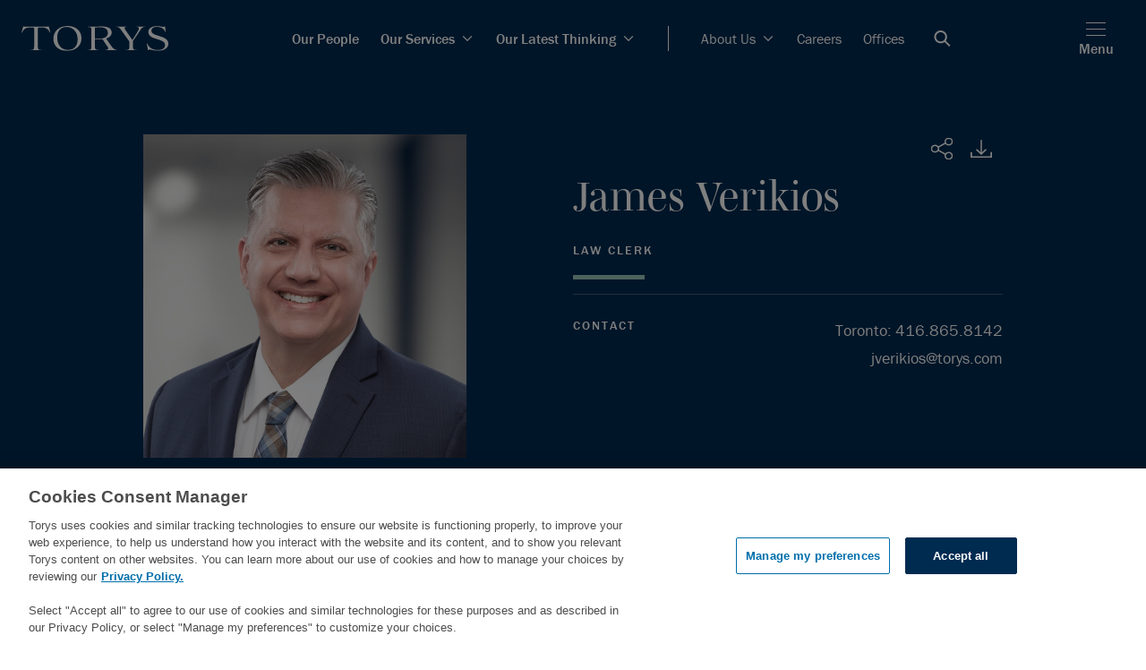

--- FILE ---
content_type: text/html; charset=utf-8
request_url: https://www.torys.com/en/people/verikios-james
body_size: 26587
content:
<!doctype html><html><head><title data-react-helmet="true">James Verikios | People | Torys LLP</title><meta data-react-helmet="true" name="description" content=""/><meta data-react-helmet="true" name="keywords" content=""/><meta data-react-helmet="true" property="og:title" content="James Verikios | People | Torys LLP"/><meta data-react-helmet="true" property="og:description" content=""/><meta data-react-helmet="true" property="og:image" content/><meta data-react-helmet="true" property="og:image:alt" content="Torys LLP"/><meta data-react-helmet="true" property="og:url" content=""/><meta data-react-helmet="true" property="og:site_name" content="Torys LLP"/><meta data-react-helmet="true" property="og:type" content="article"/><meta data-react-helmet="true" name="twitter:card" content="summary_large_image"/><meta data-react-helmet="true" name="twitter:title" content="James Verikios | People | Torys LLP"/><meta data-react-helmet="true" name="twitter:description" content=""/><meta data-react-helmet="true" name="twitter:image" content/><meta data-react-helmet="true" name="theme-color" media="(prefers-color-scheme: light)" content="#f8f9fa"/><meta data-react-helmet="true" name="theme-color" media="(prefers-color-scheme: dark)" content="#002b51"/><meta charset="utf-8"/><meta name="viewport" content="width=device-width,initial-scale=1,shrink-to-fit=no"/><script src="https://cdn.cookielaw.org/scripttemplates/otSDKStub.js" type="text/javascript" charset="UTF-8" data-document-language="true" data-domain-script="018f8291-809c-7a6e-b177-132c410cf77f-test"></script><script>function OptanonWrapper(){}</script><script>!function(e,t,a,n,g){e[n]=e[n]||[],e[n].push({"gtm.start":(new Date).getTime(),event:"gtm.js"});var m=t.getElementsByTagName(a)[0],r=t.createElement(a);r.async=!0,r.src="https://www.googletagmanager.com/gtm.js?id=GTM-N66FBT",m.parentNode.insertBefore(r,m)}(window,document,"script","dataLayer")</script><link rel="shortcut icon" href="/dist/zenith site/favicon.ico"/><link rel="icon" sizes="16x16" href="/dist/zenith site/icons/favicon-16x16.png"/><link rel="icon" sizes="32x32" href="/dist/zenith site/icons/favicon-32x32.png"/><link rel="shortcut icon" sizes="192x192" href="/dist/zenith site/icons/android-chrome-192x192.png"/><link rel="apple-touch-icon" sizes="180x180" href="/dist/zenith site/icons/apple-touch-icon.png"/><meta name="msapplication-TileColor" content="#FFFFFF"/><meta name="msapplication-TileImage" content="/dist/zenith site/icons/mstile-150x150.png"/><meta name="msapplication-config" content="/dist/zenith site/icons/browserconfig.xml"/><link rel="mask-icon" color="#FFFFFF" href="/dist/zenith site/icons/safari-pinned-tab.svg"/><link rel="manifest" href="/dist/zenith site/icons/site.webmanifest"/><script async="" src="https://www.google-analytics.com/analytics.js"></script><script type="text/plain" class="optanon-category-C0004">(function () {
                var zi = document.createElement('script');
                zi.type = 'text/javascript';
                zi.async = true;
                zi.referrerPolicy = 'unsafe-url'; // Consider improving this for security
                zi.src = 'https://ws.zoominfo.com/pixel/6203e1b3641ac1001c951868';
                // Insert the script before the first script tag in the document
                var s = document.getElementsByTagName('script')[0];
                s.parentNode.insertBefore(zi, s);
            })();</script><link href="/dist/zenith site/static/css/2.0d3fe718.chunk.css" rel="stylesheet"><link href="/dist/zenith site/static/css/main.e86f8414.chunk.css" rel="stylesheet"></head><body><noscript><iframe src="https://www.googletagmanager.com/ns.html?id=GTM-N66FBT" height="0" width="0" style="display:none;visibility:hidden"></iframe></noscript><noscript>You need to enable JavaScript to run this app.</noscript><script async src="https://www.googletagmanager.com/gtag/js?id=UA-10530236-1"></script><script>function gtag(){dataLayer.push(arguments)}window.dataLayer=window.dataLayer||[],gtag("js",new Date),gtag("config","UA-10530236-1")</script><div id="root"><div><div class=""><nav class="zn-main-nav zn-main-nav--dark" style="padding-right:0px"><span><button class="zn-button-simple zn-button-simple--primary zn-main-nav__bypass-button" type="button">Skip to main content</button></span><div class="zn-main-nav-bar--dark"><nav style="background-color:Light" class="zn-main-nav-bar"><div class="zn-main-nav-bar__logo"><a href="/" target="_self" class="zn-button-simple zn-button-simple--icon"><img alt="Torys" src="/-/media/project/zenith-tenant/zenith-site/logos/firm-white-svg.svg"/></a></div><div class="zn-main-nav-bar__menu"><div as="nav" class="zn-main-nav-bar__list zn-main-nav-bar__list__divider zn-main-nav-bar__list--bold"><li class="zn-main-nav-bar__menu__item "><a class="zn-link zn-link--dark zn-main-nav-bar__menu__item-link zn-link--nav zn-link--nav--dark bold small no-margin" target="_self" alt="nav link to Our People" href="/people">Our People</a></li><li class="zn-main-nav-bar__menu__item "><a class="zn-link zn-link--dark zn-main-nav-bar__menu__item-link zn-link--nav zn-link--nav--dark bold small no-margin dropdown" target="_self" alt="nav link to Our Services" href="/services">Our Services<span class="zn-link__icon zn-link__icon--right zn-link__icon--chevron-right"><svg width="24" height="24" viewBox="0 0 24 24" fill="none" xmlns="http://www.w3.org/2000/svg" xmlns:xlink="http://www.w3.org/1999/xlink"><path fill-rule="evenodd" clip-rule="evenodd" d="M4.50723 8.81121L5.41219 7.90625L11.9997 14.4935L18.5872 7.90625L19.4922 8.81121L11.9997 16.304L4.50723 8.81121Z" fill="currentColor"></path><path fill-rule="evenodd" clip-rule="evenodd" d="M4.05539 8.81154L5.41283 7.4541L12.0004 14.0413L18.5879 7.4541L19.9453 8.81154L12.0004 16.7568L4.05539 8.81154ZM5.41283 8.35906L4.96035 8.81154L12.0004 15.8519L19.0404 8.81154L18.5879 8.35906L12.0004 14.9463L5.41283 8.35906Z" fill="currentColor"></path><defs><clipPath id="clip0"><rect width="9.6" height="16" fill="white" transform="translate(20 7.39941) rotate(90)"></rect></clipPath></defs></svg></span></a></li><li class="zn-main-nav-bar__menu__item "><a class="zn-link zn-link--dark zn-main-nav-bar__menu__item-link zn-link--nav zn-link--nav--dark bold small no-margin dropdown" target="_self" alt="nav link to Our Latest Thinking" href="/our-latest-thinking">Our Latest Thinking<span class="zn-link__icon zn-link__icon--right zn-link__icon--chevron-right"><svg width="24" height="24" viewBox="0 0 24 24" fill="none" xmlns="http://www.w3.org/2000/svg" xmlns:xlink="http://www.w3.org/1999/xlink"><path fill-rule="evenodd" clip-rule="evenodd" d="M4.50723 8.81121L5.41219 7.90625L11.9997 14.4935L18.5872 7.90625L19.4922 8.81121L11.9997 16.304L4.50723 8.81121Z" fill="currentColor"></path><path fill-rule="evenodd" clip-rule="evenodd" d="M4.05539 8.81154L5.41283 7.4541L12.0004 14.0413L18.5879 7.4541L19.9453 8.81154L12.0004 16.7568L4.05539 8.81154ZM5.41283 8.35906L4.96035 8.81154L12.0004 15.8519L19.0404 8.81154L18.5879 8.35906L12.0004 14.9463L5.41283 8.35906Z" fill="currentColor"></path><defs><clipPath id="clip0"><rect width="9.6" height="16" fill="white" transform="translate(20 7.39941) rotate(90)"></rect></clipPath></defs></svg></span></a></li></div><div class="zn-main-nav-bar__list"><li class="zn-main-nav-bar__menu__item"><a class="zn-link zn-link--dark zn-main-nav-bar__menu__item-link zn-link--nav zn-link--nav--dark small no-margin dropdown" target="_self" alt="nav link to About Us" href="/about-us">About Us<span class="zn-link__icon zn-link__icon--right zn-link__icon--chevron-right"><svg width="24" height="24" viewBox="0 0 24 24" fill="none" xmlns="http://www.w3.org/2000/svg" xmlns:xlink="http://www.w3.org/1999/xlink"><path fill-rule="evenodd" clip-rule="evenodd" d="M4.50723 8.81121L5.41219 7.90625L11.9997 14.4935L18.5872 7.90625L19.4922 8.81121L11.9997 16.304L4.50723 8.81121Z" fill="currentColor"></path><path fill-rule="evenodd" clip-rule="evenodd" d="M4.05539 8.81154L5.41283 7.4541L12.0004 14.0413L18.5879 7.4541L19.9453 8.81154L12.0004 16.7568L4.05539 8.81154ZM5.41283 8.35906L4.96035 8.81154L12.0004 15.8519L19.0404 8.81154L18.5879 8.35906L12.0004 14.9463L5.41283 8.35906Z" fill="currentColor"></path><defs><clipPath id="clip0"><rect width="9.6" height="16" fill="white" transform="translate(20 7.39941) rotate(90)"></rect></clipPath></defs></svg></span></a></li><li class="zn-main-nav-bar__menu__item"><a class="zn-link zn-link--dark zn-main-nav-bar__menu__item-link zn-link--nav zn-link--nav--dark small no-margin" target="_self" alt="nav link to Careers" href="/careers">Careers</a></li><li class="zn-main-nav-bar__menu__item"><a class="zn-link zn-link--dark zn-main-nav-bar__menu__item-link zn-link--nav zn-link--nav--dark small no-margin" target="_self" alt="nav link to Offices" href="/services/offices">Offices</a></li><li class="zn-main-nav-bar__menu__item zn-main-nav-bar__menu__item--search-icon"><button class="zn-button-simple zn-button-simple--icon" type="button" aria-label="Open Search Bar"><svg width="19" height="18" viewBox="0 0 19 18" fill="none" xmlns="http://www.w3.org/2000/svg"><path d="M18.5 16.5932L13.3809 11.4741C14.2868 10.2746 14.824 8.78103 14.824 7.162C14.824 3.20654 11.6175 0 7.662 0C3.70654 0 0.5 3.20654 0.5 7.162C0.5 11.1175 3.70654 14.324 7.662 14.324C9.28103 14.324 10.7746 13.7868 11.9741 12.8809L17.0932 18L18.5 16.5932ZM12.8346 7.162C12.8346 10.0187 10.5187 12.3346 7.662 12.3346C4.80527 12.3346 2.48944 10.0187 2.48944 7.162C2.48944 4.30527 4.80527 1.98944 7.662 1.98944C10.5187 1.98944 12.8346 4.30527 12.8346 7.162Z" fill="white"></path></svg></button></li></div></div><div class="zn-main-nav-bar__menu-icons"><a href="/search" target="_self" class="zn-button-simple zn-button-simple--icon zn-main-nav-bar--hide-desktop zn-main-nav-bar__search-mobile"><svg width="19" height="18" viewBox="0 0 19 18" fill="none" xmlns="http://www.w3.org/2000/svg"><path d="M18.5 16.5932L13.3809 11.4741C14.2868 10.2746 14.824 8.78103 14.824 7.162C14.824 3.20654 11.6175 0 7.662 0C3.70654 0 0.5 3.20654 0.5 7.162C0.5 11.1175 3.70654 14.324 7.662 14.324C9.28103 14.324 10.7746 13.7868 11.9741 12.8809L17.0932 18L18.5 16.5932ZM12.8346 7.162C12.8346 10.0187 10.5187 12.3346 7.662 12.3346C4.80527 12.3346 2.48944 10.0187 2.48944 7.162C2.48944 4.30527 4.80527 1.98944 7.662 1.98944C10.5187 1.98944 12.8346 4.30527 12.8346 7.162Z" fill="white"></path></svg></a><button class="zn-button-simple zn-button-simple--primary zn-main-nav-bar__hamburger" type="button"><div><span class="zn-hamburger__line"></span><span class="zn-hamburger__line"></span><span class="zn-hamburger__line"></span></div><p class="zn-main-nav-bar__hamburger_text type-body default-margin">Menu</p></button></div></nav></div></nav></div><div class="" id="main-content-pre"></div><div id="zn-main-section" class=""><div class="zn-profile-hero"><div class="zn-profile-hero__columns"><div class="zn-profile-hero__photo-col"><div class="zn-profile-hero__image"><img alt="" width="1000" height="1000" src="https://www.torys.com/-/media/project/zenith-tenant/zenith-site/professionals/2023/bio/uvwxyz/v/verikios_james_bio.jpg?h=1000&amp;iar=0&amp;w=1000&amp;hash=4D98FC95CB61114E34F258340EE9A94B"/></div></div><div class="zn-profile-hero__info-col"><div class="zn-profile-hero__icon-bar"><div class="zn-profile-hero__icon-element"><div class="zn-icon-dropdown"><div tabindex="0" class="zn-icon-dropdown__popup zn-icon-dropdown__popup--right-mobile zn-icon-dropdown__popup--hidden"><div class="zn-icon-dropdown__modal zn-icon-dropdown__modal--dark zn-icon-dropdown__modal--hidden"><div class="zn-social-media-links zn-social-media-links--dark"><a href="https://www.facebook.com/TorysLLP/" class="zn-social-media-link zn-social-media-link--dark" rel="noopener noreferrer" target="_blank"><svg width="32" height="32" fill="none" xmlns="http://www.w3.org/2000/svg"><path d="M0 0v32h32V0H0zm20.2 10.7h-1.5c-1.2 0-1.4.6-1.4 1.4v1.8h2.8l-.4 2.8h-2.4V24h-2.9v-7.3h-2.5v-2.8h2.5v-2.1C14.3 9.3 15.8 8 18 8c1 0 1.9.1 2.2.1v2.6z" fill="currentColor"></path></svg><span class="zn-social-media-link__label zn-social-media-link__label--dark sr-only type-undefined">Facebook</span></a><a href="https://twitter.com/TorysLLP" class="zn-social-media-link zn-social-media-link--dark" rel="noopener noreferrer" target="_blank"><svg width="32" height="32" fill="none" xmlns="http://www.w3.org/2000/svg"><path d="M0 0v32h32V0H0zm23.21 12.31v.48a10.51 10.51 0 01-10.57 10.58 10.63 10.63 0 01-5.7-1.66c.296.032.593.049.89.05a7.48 7.48 0 004.62-1.6A3.73 3.73 0 019 17.58c.23.044.465.067.7.07a3.93 3.93 0 001-.13 3.73 3.73 0 01-3-3.65 3.79 3.79 0 001.68.46 3.73 3.73 0 01-1.68-3.14 3.68 3.68 0 01.5-1.87 10.55 10.55 0 007.66 3.88c-.06-.28-.09-.564-.09-.85a3.71 3.71 0 016.43-2.54 7.41 7.41 0 002.36-.9A3.74 3.74 0 0122.92 11a7.531 7.531 0 002.14-.59 7.55 7.55 0 01-1.85 1.9z" fill="currentColor"></path></svg><span class="zn-social-media-link__label zn-social-media-link__label--dark sr-only type-undefined">Twitter</span></a><a href="https://www.linkedin.com/company/torys-llp" class="zn-social-media-link zn-social-media-link--dark" rel="noopener noreferrer" target="_blank"><svg width="32" height="32" fill="none" xmlns="http://www.w3.org/2000/svg"><path d="M0 0v32h32V0H0zm11.6 24H8.3V13.3h3.3V24zM9.9 11.9c-1 0-1.9-.9-1.9-2C8 8.9 8.9 8 9.9 8c1.1 0 1.9.9 1.9 1.9 0 1.1-.8 2-1.9 2zM24 24h-3.3v-5.2c0-1.2 0-2.8-1.7-2.8s-2 1.3-2 2.7V24h-3.3V13.3h3.2v1.5c.4-.8 1.5-1.7 3.1-1.7 3.4 0 4 2.2 4 5.1V24z" fill="currentColor"></path></svg><span class="zn-social-media-link__label zn-social-media-link__label--dark sr-only type-undefined">LinkedIn</span></a><a class="zn-social-media-link zn-social-media-link--dark" rel="noopener noreferrer" target="_blank"><svg width="32" height="32" fill="none" xmlns="http://www.w3.org/2000/svg"><path d="M15 14v4a2 2 0 000-4zm0 0v4a2 2 0 000-4zM0 0v32h32V0H0zm8 18H7v2H5v-8h3a3 3 0 010 6zm7 2h-2v-8h2a4 4 0 110 8zm12-6h-4v1h3v2h-3v3h-2v-6a2 2 0 012-2h4v2zm-12 0v4a2 2 0 000-4zm-7 0H7v2h1a1 1 0 000-2z" fill="currentColor"></path></svg><span class="zn-social-media-link__label zn-social-media-link__label--dark sr-only type-undefined">PDF</span></a><a href="mailto:?subject=Verikios, James&amp;body=Verikios, James: https://www.torys.com/en/people/verikios-james" class="zn-social-media-link zn-social-media-link--dark" rel="noopener noreferrer" target="_blank"><svg width="32" height="32" fill="none" xmlns="http://www.w3.org/2000/svg"><path d="M0 0v32h32V0H0zm24.27 8a1.7 1.7 0 01.83.23L17 16.3a1.44 1.44 0 01-2 0l-.26-.3-8-7.73a1.72 1.72 0 011-.31L24.27 8zM6 9.81c0-.354.1-.701.29-1L14 16.28l-7.72 6.89a1.81 1.81 0 01-.28-1V9.81zM7.73 24a1.64 1.64 0 01-1-.33l7.76-6.91h.05a1.917 1.917 0 00.67.44l.25.07h.13a2.09 2.09 0 001.84-.55l7.71 7a1.69 1.69 0 01-.94.29L7.73 24zM26 22.19a1.89 1.89 0 01-.31 1L18 16.28l7.63-7.6c.245.325.375.723.37 1.13v12.38z" fill="currentColor"></path></svg><span class="zn-social-media-link__label zn-social-media-link__label--dark sr-only type-undefined">Email</span></a><div role="button" tabindex="0" class="zn-social-media-link zn-social-media-link--dark"><svg width="32" height="32" fill="none" xmlns="http://www.w3.org/2000/svg"><path d="M0 0v32h32V0H0zm16.8 21.2l-2.54 2.55a4.26 4.26 0 01-6-6l3.7-3.7a4.26 4.26 0 016 0A.675.675 0 1117 15a3 3 0 00-2-.91 2.93 2.93 0 00-2.08.86l-3.7 3.71a2.942 2.942 0 004.16 4.16l2.55-2.54a.65.65 0 01.92.92h-.05zm7-6.94l-3.94 3.93a4.24 4.24 0 01-6 0 .65.65 0 01.92-.92 3 3 0 004.17 0l3.93-3.94a2.95 2.95 0 000-4.16 2.95 2.95 0 00-4.16 0l-3 3a.66.66 0 01-.93-.93l3-3a4.26 4.26 0 016 6l.01.02z" fill="currentColor"></path></svg><span class="zn-social-media-link__label zn-social-media-link__label--dark sr-only type-undefined">Copy URL</span><span class="sr-only">Opens in a new window</span></div></div></div></div><button class="zn-icon-dropdown__button zn-icon-dropdown__button--dark zn-icon-dropdown__button--right-mobile"><div class="zn-icon-dropdown__icon"><span class="sr-only">Share</span><svg width="24" height="24" viewBox="0 0 24 24" fill="none" xmlns="http://www.w3.org/2000/svg"><path fill-rule="evenodd" clip-rule="evenodd" d="M8.29009 11.9823C8.29009 14.004 6.53198 15.6433 4.36282 15.6433C2.19366 15.6433 0.435547 14.004 0.435547 11.9823C0.435547 9.9602 2.19366 8.32129 4.36282 8.32129C6.53198 8.32129 8.29009 9.9602 8.29009 11.9823Z" stroke="currentColor" stroke-linecap="round"></path><path fill-rule="evenodd" clip-rule="evenodd" d="M22.4134 22.5204C20.8796 23.9502 18.3932 23.9502 16.8593 22.5204C15.3255 21.0905 15.3255 18.7727 16.8593 17.3429C18.3932 15.9131 20.8796 15.9131 22.4134 17.3429C23.9472 18.7727 23.9472 21.0905 22.4134 22.5204Z" stroke="currentColor" stroke-linecap="round"></path><path fill-rule="evenodd" clip-rule="evenodd" d="M19.6363 7.72926C17.4671 7.72926 15.709 6.09035 15.709 4.06824C15.709 2.04614 17.4671 0.407227 19.6363 0.407227C21.8054 0.407227 23.5635 2.04614 23.5635 4.06824C23.5635 6.09035 21.8054 7.72926 19.6363 7.72926Z" stroke="currentColor" stroke-linecap="round"></path><path d="M16.1117 5.68359L7.86133 10.316" stroke="currentColor" stroke-linecap="round"></path><path d="M7.86133 13.6475L16.1117 18.3157" stroke="currentColor" stroke-linecap="round"></path><defs><clipPath id="clip0"><rect width="24" height="24" fill="white"></rect></clipPath></defs></svg></div></button></div></div><div class="zn-profile-hero__download"><a class="zn-profile-hero__download-link" download="James Verikios.vcf" href="data:text/vcard;charset=utf-8,BEGIN%3AVCARD%0AVERSION%3A4.0%0AN%3AVerikios%3BJames%3B%3B%3B%0AORG%3ATorys%20LLP%0ATITLE%3ALaw%20Clerk%0AEMAIL%3BTYPE%3Dwork%3Ajverikios%40torys.com%0ATEL%3BTYPE%3Dwork%3A416.865.8142%0AEND%3AVCARD"><svg width="32" height="32" viewBox="0 0 32 32" fill="none" xmlns="http://www.w3.org/2000/svg"><rect width="32" height="32" fill="#002B51"></rect><path fill-rule="evenodd" clip-rule="evenodd" d="M15.4145 22.5652C15.453 22.6024 15.4956 22.6356 15.5411 22.6652C15.5614 22.6784 15.5838 22.6876 15.6053 22.6988C15.6309 22.7124 15.6562 22.7276 15.6835 22.7388C15.7108 22.7496 15.7393 22.756 15.7675 22.764C15.7911 22.7708 15.8134 22.7796 15.8378 22.784C15.8916 22.7944 15.9458 22.8 16 22.8C16.0542 22.8 16.1084 22.7944 16.1622 22.784C16.1867 22.7796 16.209 22.7708 16.2326 22.764C16.2607 22.756 16.2893 22.7496 16.3166 22.7388C16.3439 22.7276 16.3691 22.7124 16.3952 22.6988C16.4163 22.6876 16.4387 22.6784 16.4589 22.6652C16.5044 22.6356 16.5471 22.6024 16.5855 22.5652L21.5507 17.7656C21.8738 17.4532 21.8738 16.9468 21.5507 16.6344C21.2279 16.322 20.7032 16.322 20.3804 16.6344L16.8276 20.0688V6.8C16.8276 6.358 16.4569 6 16 6C15.5432 6 15.1724 6.358 15.1724 6.8V20.0688L11.6196 16.6344C11.2969 16.322 10.7722 16.322 10.4494 16.6344C10.1262 16.9468 10.1262 17.4532 10.4494 17.7656L15.4145 22.5652Z" fill="currentColor"></path><path fill-rule="evenodd" clip-rule="evenodd" d="M27.1724 19.6001C26.7156 19.6001 26.3448 19.9581 26.3448 20.4001V24.4001H5.65517V20.4001C5.65517 19.9581 5.28441 19.6001 4.82759 19.6001C4.37076 19.6001 4 19.9581 4 20.4001V26.0001H28V20.4001C28 19.9581 27.6292 19.6001 27.1724 19.6001Z" fill="currentColor"></path></svg></a></div><div class="zn-profile-hero__icon-element"></div></div><div class="zn-profile-hero__title"><span class="type-span">James</span> <span class="type-span">Verikios</span></div><span class="zn-profile-hero__position type-div">Law Clerk</span><div class="zn-profile-hero__accent"></div><div class="zn-profile-hero__contact-accent"></div><div class="zn-profile-hero__contact-bar"><div class="zn-profile-hero__contact-title">Contact</div><div class="zn-profile-hero__contact-info"><ul class="zn-profile-hero__phone-numbers"><li><span class="type-span">Toronto</span>:<a class="zn-profile-hero__phone-number type-a" href="tel:416.865.8142">416.865.8142</a></li></ul><a class="zn-profile-hero__email" href="mailto:jverikios@torys.com"><span class="type-span">jverikios@torys.com</span></a></div></div></div></div></div></div><div class=""><div class="zn-sticky-side-section zn-sticky-side-section--alternate-colors"><div class="zn-sticky-side-section__navigation"><div class="zn-sticky-side-section__navigation-container"><div class="zn-side-navigation"><button class="zn-side-navigation__info"><div class="zn-side-navigation__title">Overview</div><div class="zn-side-navigation__icon"><svg width="24" height="24" viewBox="0 0 24 24" fill="none" xmlns="http://www.w3.org/2000/svg" xmlns:xlink="http://www.w3.org/1999/xlink"><path fill-rule="evenodd" clip-rule="evenodd" d="M4.50723 8.81121L5.41219 7.90625L11.9997 14.4935L18.5872 7.90625L19.4922 8.81121L11.9997 16.304L4.50723 8.81121Z" fill="currentColor"></path><path fill-rule="evenodd" clip-rule="evenodd" d="M4.05539 8.81154L5.41283 7.4541L12.0004 14.0413L18.5879 7.4541L19.9453 8.81154L12.0004 16.7568L4.05539 8.81154ZM5.41283 8.35906L4.96035 8.81154L12.0004 15.8519L19.0404 8.81154L18.5879 8.35906L12.0004 14.9463L5.41283 8.35906Z" fill="currentColor"></path><defs><clipPath id="clip0"><rect width="9.6" height="16" fill="white" transform="translate(20 7.39941) rotate(90)"></rect></clipPath></defs></svg></div></button><div class="zn-side-navigation__content-nav"><nav style="display:none"><ul class="zn-side-navigation__list"><li id="nav-Overview" class="zn-side-navigation-item" style="display:none"><a class="zn-side-navigation-item__link" href="#Overview"><span class="type-undefined default-margin">Overview</span></a></li><li id="nav-FeaturedWork" class="zn-side-navigation-item" style="display:none"><a class="zn-side-navigation-item__link" href="#FeaturedWork"><span class="type-undefined default-margin">Featured Work</span></a></li><li id="nav-Recognition" class="zn-side-navigation-item" style="display:none"><a class="zn-side-navigation-item__link" href="#Recognition"><span class="type-undefined default-margin">Recognition and Awards</span></a></li><li id="nav-Insights" class="zn-side-navigation-item" style="display:none"><a class="zn-side-navigation-item__link" href="#Insights"><span class="type-undefined default-margin">Insights</span></a></li><li id="nav-News" class="zn-side-navigation-item" style="display:none"><a class="zn-side-navigation-item__link" href="#News"><span class="type-undefined default-margin">News</span></a></li><li id="nav-ProfessionalInvolvement" class="zn-side-navigation-item" style="display:none"><a class="zn-side-navigation-item__link" href="#ProfessionalInvolvement"><span class="type-undefined default-margin">Professional Involvement</span></a></li><li id="nav-Education" class="zn-side-navigation-item" style="display:none"><a class="zn-side-navigation-item__link" href="#Education"><span class="type-undefined default-margin">Education</span></a></li></ul></nav></div></div></div></div><div class="zn-sticky-side-section__content"><section id="Overview" class="zn-section zn-section--padding-top-medium zn-section--padding-bottom-medium zn-section--grey hide-section" style="display:none"><div class="zn-section__content zn-section__content--left"><div data-is-peripheral="true" class="zn-section-heading zn-section-heading--pd-small zn-section-heading--pt-small"><h2 class="zn-section-heading__text zn-section-heading__text--medium"><div class="">Overview</div></h2><div class="zn-heading-accent zn-heading-accent--grey zn-heading-accent--medium"></div></div><section></section><div class="zn-rich-text__wrapper"><div class="zn-rich-text zn-rich-text--light zn-rich-text--none"><p>James Verikios has extensive experience in insurance licensing in all jurisdictions across Canada. He supports clients in obtaining new and amending existing licenses for insurance agencies and agents, brokerage firms and brokers, adjusting firms and adjusters, as well as insurance companies.</p><p>James also acts as Torys’ administrator for registering aircraft objects with the International Registry.</p></div></div><div class="zn-context-link-list"><section><h3 class="zn-article-heading zn-article-heading--medium zn-article-heading--navy zn-article-heading--padding-top-large zn-article-heading--padding-bottom-small" data-is-peripheral="true">Related Services</h3></section><ul class="zn-link-list zn-link-list--two-columns"><li class="zn-link-list-item zn-link-list-item--divider"><a class="zn-link zn-link--light zn-link--Hyperlink zn-link--Hyperlink--light" target="_self" alt="Insurance and Reinsurance" href="/services/services/advisory-and-regulatory/insurance-and-reinsurance"><div>Insurance and Reinsurance</div></a></li></ul></div></div></section><section class="zn-section zn-section--padding-top-medium zn-section--padding-bottom-medium zn-section--white hide-section" style="display:none"><div class="zn-section__content zn-section__content--left"></div></section><section id="FeaturedWork" class="zn-section zn-section--padding-top-medium zn-section--padding-bottom-medium zn-section--grey hide-section" style="display:none"><div class="zn-section__content zn-section__content--left"><div data-is-peripheral="true" class="zn-section-heading zn-section-heading--pd-small zn-section-heading--pt-none"><h2 class="zn-section-heading__text zn-section-heading__text--medium"><div class=""><span style="font-size: 32px;">Featured Work</span></div></h2><div class="zn-heading-accent zn-heading-accent--grey zn-heading-accent--medium"></div></div><div class="zn-bio-related-article-list"></div></div></section><section id="Recognition" class="zn-section zn-section--padding-top-medium zn-section--padding-bottom-medium zn-section--white hide-section" style="display:none"><div class="zn-section__content zn-section__content--left"><div data-is-peripheral="true" class="zn-section-heading zn-section-heading--pd-small zn-section-heading--pt-none"><h2 class="zn-section-heading__text zn-section-heading__text--medium"><div class="">Recognition and Awards</div></h2><div class="zn-heading-accent zn-heading-accent--grey zn-heading-accent--medium"></div></div></div></section><section id="Insights" class="zn-section zn-section--padding-top-medium zn-section--padding-bottom-medium zn-section--grey hide-section" style="display:none"><div class="zn-section__content zn-section__content--left"><div data-is-peripheral="true" class="zn-section-heading zn-section-heading--pd-small zn-section-heading--pt-none"><h2 class="zn-section-heading__text zn-section-heading__text--medium"><div class=""><span style="font-size: 32px;">Insights</span></div></h2><div class="zn-heading-accent zn-heading-accent--grey zn-heading-accent--medium"></div></div><div class="zn-bio-related-article-list"></div></div></section><section id="News" class="zn-section zn-section--padding-top-large zn-section--padding-bottom-large zn-section--white hide-section" style="display:none"><div class="zn-section__content zn-section__content--left"><div data-is-peripheral="true" class="zn-section-heading zn-section-heading--pd-small zn-section-heading--pt-none"><h2 class="zn-section-heading__text zn-section-heading__text--medium"><div class=""><span style="font-size: 32px;">News</span></div></h2><div class="zn-heading-accent zn-heading-accent--grey zn-heading-accent--medium"></div></div><div class="zn-bio-related-article-list"></div></div></section><section id="ProfessionalInvolvement" class="zn-section zn-section--padding-top-medium zn-section--padding-bottom-medium zn-section--grey hide-section" style="display:none"><div class="zn-section__content zn-section__content--left"><div data-is-peripheral="true" class="zn-section-heading zn-section-heading--pd-small zn-section-heading--pt-none"><h2 class="zn-section-heading__text zn-section-heading__text--medium"><div class="">Professional Involvement</div></h2><div class="zn-heading-accent zn-heading-accent--grey zn-heading-accent--medium"></div></div><div class="zn-bio-professional-involvement"><section></section><div class="zn-bio-professional-involvement__body"><p>James is a member of the Institute of Law Clerks of Ontario.</p></div></div></div></section><section id="Education" class="zn-section zn-section--padding-top-medium zn-section--padding-bottom-medium zn-section--white hide-section" style="display:none"><div class="zn-section__content zn-section__content--left"><div data-is-peripheral="true" class="zn-section-heading zn-section-heading--pd-small zn-section-heading--pt-none"><h2 class="zn-section-heading__text zn-section-heading__text--medium"><div class="">Education and Bar Admissions</div></h2><div class="zn-heading-accent zn-heading-accent--grey zn-heading-accent--medium"></div></div><section class="zn-bio-education"><section></section><section><span class="zn-article-heading zn-article-heading--medium zn-article-heading--light">Education</span><ul class="zn-link-list zn-link-list--two-columns zn-link-list--two-columns-space-between"><li class="zn-link-list-item"><p class="zn-link-list-item__subtext zn-link-list-item__subtext--light"><div>Law Clerk - Associate, 2001</div></p></li><li class="zn-link-list-item"><p class="zn-link-list-item__subtext zn-link-list-item__subtext--light"><div>Institute of Law Clerks of Ontario</div></p></li><li class="zn-link-list-item"><p class="zn-link-list-item__subtext zn-link-list-item__subtext--light"><div>Law Clerk Program, 2001</div></p></li><li class="zn-link-list-item"><p class="zn-link-list-item__subtext zn-link-list-item__subtext--light"><div>Seneca College</div></p></li><li class="zn-link-list-item"><p class="zn-link-list-item__subtext zn-link-list-item__subtext--light"><div>Court and Tribunal Agent, Diploma, 1999</div></p></li><li class="zn-link-list-item"><p class="zn-link-list-item__subtext zn-link-list-item__subtext--light"><div>Seneca College</div></p></li></ul></section></section></div></section></div></div></div><div class=""><footer class="zn-footer"><div class="zn-footer__container"><div class="zn-footer__column-wrapper"><div class="zn-footer__logo"><a href="/" target=""><img alt="Torys logo" src="https://www.torys.com/-/media/project/zenith-tenant/zenith-site/logos/firm-white-svg.svg?iar=0&amp;hash=22C8310F98FF9E68AF69104BBC894169"/></a></div><div class="zn-footer__nav-list"><div class="zn-footer__column-title">Offices</div><ul><li class="zn-footer__column-list-item"><a href="/services/offices/toronto" class="zn-footer__column-list-link" title="Toronto Office Page" target="">Toronto</a></li><li class="zn-footer__column-list-item"><a href="/services/offices/new-york" class="zn-footer__column-list-link" title="New York Office Page" target="">New York</a></li><li class="zn-footer__column-list-item"><a href="/services/offices/calgary" class="zn-footer__column-list-link" title="Calgary Office Page" target="">Calgary</a></li><li class="zn-footer__column-list-item"><a href="/services/offices/montreal" class="zn-footer__column-list-link" title="Montreal Office Page" target="">Montréal</a></li><li class="zn-footer__column-list-item"><a href="/services/offices/halifax" class="zn-footer__column-list-link" title="Halifax Legal Services Centre Page" target="">Halifax - Legal Services Centre</a></li></ul></div><div class="zn-footer__nav-list"><div class="zn-footer__column-title">About Us</div><ul><li class="zn-footer__column-list-item"><a href="/about-us" class="zn-footer__column-list-link" title="About Us Page" target="">About Us</a></li><li class="zn-footer__column-list-item"><a href="/about-us/recognition" class="zn-footer__column-list-link" title="Recognition Page" target="">Recognition</a></li><li class="zn-footer__column-list-item"><a href="/about-us/client-solutions" class="zn-footer__column-list-link" title="Client Solutions Page" target="">Client Solutions</a></li><li class="zn-footer__column-list-item"><a href="/about-us/diversity-equity-and-inclusion" class="zn-footer__column-list-link" title="Diversity and Inclusion Page" target="">Diversity, Equity and Inclusion</a></li><li class="zn-footer__column-list-item"><a href="/about-us/social-impact-and-sustainability" class="zn-footer__column-list-link" title="Social Impact and Sustainability Page" target="">Social Impact and Sustainability</a></li><li class="zn-footer__column-list-item"><a href="/about-us/our-history" class="zn-footer__column-list-link" title="Our History Page" target="">Our History</a></li></ul></div><div class="zn-footer__nav-list"><div class="zn-footer__column-title">News</div><ul><li class="zn-footer__column-list-item"><a href="/about-us/news-and-media" class="zn-footer__column-list-link" title="News and Media Landing Page" target="">News and Media</a></li><li class="zn-footer__column-list-item"><a href="/our-latest-thinking/staying-current" class="zn-footer__column-list-link" title="Staying Current Landing Page" target="">Staying Current</a></li></ul></div><div class="zn-footer__subscribe-teaser"><h4 class="type-h4 default-margin">Subscribe</h4><a href="/subscribe?" alt="" target="_self" class="zn-button zn-button--primary zn-button--light zn-button--primary--light"><div>Subscribe</div></a><p class="zn-footer__subscribe-subtext type-body">Subscribe to Torys’ insights for our latest commentary, webinar and events schedule and more.</p></div></div><div class="zn-footer__contact-bar"><hr class="zn-footer__divider"/><div class="zn-footer__info"><div class="zn-footer__legal-list"><div class="zn-footer__legal-title"><div>© 2026 Torys LLP. All rights reserved.</div></div><ul><li class="zn-footer__legal-list-item"><a href="/privacy-policy" class="zn-footer__legal-link" title="Torys Privacy Policy" target="">Privacy Policy</a></li><li class="zn-footer__legal-list-item"><a href="/copyright-and-disclaimer" class="zn-footer__legal-link" title="" target="">Copyright</a></li><li class="zn-footer__legal-list-item"><a href="/copyright-and-disclaimer" class="zn-footer__legal-link" title="" target="">Disclaimer</a></li><li class="zn-footer__legal-list-item"><a href="/terms-of-service" class="zn-footer__legal-link" title="" target="">Terms of Service</a></li><li class="zn-footer__legal-list-item"><a href="/accessibility" class="zn-footer__legal-link" title="" target="">Accessibility</a></li></ul></div><div class="zn-footer__social-list"><div class="zn-social-media-links zn-social-media-links--dark"><a href="https://www.linkedin.com/company/torys-llp" class="zn-social-media-link zn-social-media-link--dark" rel="noopener noreferrer" target="_blank"><svg width="32" height="32" fill="none" xmlns="http://www.w3.org/2000/svg"><path d="M0 0v32h32V0H0zm11.6 24H8.3V13.3h3.3V24zM9.9 11.9c-1 0-1.9-.9-1.9-2C8 8.9 8.9 8 9.9 8c1.1 0 1.9.9 1.9 1.9 0 1.1-.8 2-1.9 2zM24 24h-3.3v-5.2c0-1.2 0-2.8-1.7-2.8s-2 1.3-2 2.7V24h-3.3V13.3h3.2v1.5c.4-.8 1.5-1.7 3.1-1.7 3.4 0 4 2.2 4 5.1V24z" fill="currentColor"></path></svg><span class="zn-social-media-link__label zn-social-media-link__label--dark sr-only type-undefined">LinkedIn</span></a></div></div></div></div></div></footer></div></div></div><script type="application/json" id="__JSS_STATE__">{"sitecore":{"context":{"pageEditing":false,"site":{"name":"Torys"},"pageState":"normal","language":"en","itemPath":"\u002Fpeople\u002Fverikios-james"},"route":{"name":"Verikios James","displayName":"Verikios, James","fields":{"QuoteText":{"value":""},"Subtext":{"value":""},"RepresentativeInsights":[],"DealTeamList":[],"DealTeam":{"value":""},"RepresentativeNews":[],"RepresentativeWorkNarrative":{"value":""},"RepresentativeWork":[],"HighResolutionImageBDSSync":{"value":{"src":"https:\u002F\u002Fwww.torys.com\u002F-\u002Fmedia\u002Fproject\u002Fzenith-tenant\u002Fzenith-site\u002Fprofessionals\u002F2023\u002Fno-background\u002Fuvwxyz\u002Fv\u002Fverikios_james_wb_4x6_print.jpg?h=1800&iar=0&w=1200&hash=7363C17AB0B1E410A85F373823F01345","alt":"","width":"1200","height":"1800"}},"SearchTags":[],"Overview":{"value":"\u003Cp\u003EJames Verikios has extensive experience in insurance licensing in all jurisdictions across Canada. He supports clients in obtaining new and amending existing licenses for insurance agencies and agents, brokerage firms and brokers, adjusting firms and adjusters, as well as insurance companies.\u003C\u002Fp\u003E\u003Cp\u003EJames also acts as Torys’ administrator for registering aircraft objects with the International Registry.\u003C\u002Fp\u003E"},"Role":{"value":"Law Clerk"},"LastName":{"value":"Verikios"},"FirstName":{"value":"James"},"EmployeeId":{"value":"201564"},"HighResolutionImage":{"value":{"src":"https:\u002F\u002Fwww.torys.com\u002F-\u002Fmedia\u002Fproject\u002Fzenith-tenant\u002Fzenith-site\u002Fprofessionals\u002F2023\u002Fbio\u002Fuvwxyz\u002Fv\u002Fverikios_james_bio.jpg?h=1000&iar=0&w=1000&hash=4D98FC95CB61114E34F258340EE9A94B","alt":"","width":"1000","height":"1000"}},"LowResolutionImage":{"value":{"src":"https:\u002F\u002Fwww.torys.com\u002F-\u002Fmedia\u002Fproject\u002Fzenith-tenant\u002Fzenith-site\u002Fprofessionals\u002F2023\u002Fbio\u002Fuvwxyz\u002Fv\u002Fverikios_james_bio.jpg?h=1000&iar=0&w=1000&hash=4D98FC95CB61114E34F258340EE9A94B","alt":"","width":"1000","height":"1000"}},"BusinessPhone":{"value":"416.865.8142"},"RelatedServices":[{"id":"5b01248c-ea7a-4404-9aa7-46c621ebfc04","url":"\u002Fservices\u002Fservices\u002Fadvisory-and-regulatory\u002Finsurance-and-reinsurance","name":"Insurance and Reinsurance","displayName":"Insurance and Reinsurance","fields":{"ServiceName":{"value":"Insurance and Reinsurance"},"RelatedServices":[],"Tags":[],"SubTags":[],"MetaDescription":{"value":""},"MetaTitle":{"value":""},"MetaImage":{"value":{}},"Page Design":null,"HideCardTeaserDate":{"value":false},"TeaserDescription":{"value":""},"TeaserTitle":{"value":"Insurance and Reinsurance"},"TeaserDisplayDate":{"value":""},"TeaserTemplateTypeOverride":{"value":""},"TeaserImage":{"value":{}},"TeaserDate":{"value":"0001-01-01T00:00:00Z"},"FeaturedTeaserDescription":{"value":""},"FeaturedTeaserTitle":{"value":""},"ExternallySearchable":{"value":true},"BioPageOnly":{"value":false},"NotNavigatable":{"value":false},"IncludeInSearch":{"value":true},"Priority":"{19F3E919-4991-495F-9207-E1DADFD06F54}","ChangeFrequency":"{D23B4654-53A5-4589-8B1B-5665A763D144}","Title":{"value":"Insurance and Reinsurance"}}}],"Recognition":{"value":""},"ProfessionalInvolvement":{"value":"\u003Cp\u003EJames is a member of the Institute of Law Clerks of Ontario.\u003C\u002Fp\u003E"},"YearOfCall":{"value":""},"Education":{"value":"Institute of Law Clerks of Ontario|Seneca College|Seneca College"},"RelatedOffices":{"value":"Toronto"},"AreasOfExpertise":{"value":"\u003Cul\u003E\u003Cli\u003E\u003Ca href=\"https:\u002F\u002Fwww.torys.com\u002Fexpertise\u002Fservices\u002Fcapital-markets\"\u003ECapital Markets\u003C\u002Fa\u003E\u003C\u002Fli\u003E\u003Cli\u003E\u003Ca href=\"https:\u002F\u002Fwww.torys.com\u002Fexpertise\u002Findustries\u002Ffinancial-services\"\u003EFinancial Services\u003C\u002Fa\u003E\u003C\u002Fli\u003E\u003C\u002Ful\u003E"},"Suffix":{"value":""},"OtherPhone":{"value":""},"Title":{"value":"James Verikios"},"LeadParagraph":{"value":""},"BusinessEmail":{"value":"jverikios@torys.com"},"MiddleName":{"value":""},"Prefix":{"value":""},"LegacyUrl":{"value":""},"Tags":[{"id":"e8fa37f4-5fb0-45cc-b6c5-8333fe2b0dd2","url":"\u002Fdata\u002Ftag\u002Findustries\u002Ffinancial-services\u002Finsurance-and-reinsurance","name":"Insurance and Reinsurance","displayName":"Insurance and Reinsurance","fields":{"Identifier":{"value":"Insurance and Reinsurance"},"Title":{"value":"Insurance and Reinsurance"},"Url":{"value":"Insurance"},"HideInArticleTagList":{"value":false}}},{"id":"556ce5d8-c58c-4a69-a89c-1b6f12f4d76c","url":"\u002Fdata\u002Ftag\u002Fposition-category\u002Flaw-clerk-and-paralegal","name":"Law Clerk and Paralegal","displayName":"Law Clerk and Paralegal","fields":{"Identifier":{"value":"Law Clerk & Paralegal"},"Title":{"value":"Law Clerk & Paralegal"},"Url":{"value":""},"HideInArticleTagList":{"value":false}}},{"id":"e6fedd26-805f-4cbc-bcb3-9196472a5df9","url":"\u002Fdata\u002Ftag\u002Foffices\u002Ftoronto","name":"Toronto","displayName":"Toronto","fields":{"Identifier":{"value":"Toronto"},"Title":{"value":"Toronto"},"Url":{"value":"Toronto"},"HideInArticleTagList":{"value":false}}}],"SubTags":[],"MetaDescription":{"value":""},"MetaTitle":{"value":"James Verikios"},"MetaImage":{"value":{}},"Page Design":null,"HideCardTeaserDate":{"value":false},"TeaserDescription":{"value":""},"TeaserTitle":{"value":"Verikios James"},"TeaserDisplayDate":{"value":""},"TeaserTemplateTypeOverride":{"value":""},"TeaserImage":{"value":{}},"TeaserDate":{"value":"0001-01-01T00:00:00Z"},"FeaturedTeaserDescription":{"value":""},"FeaturedTeaserTitle":{"value":""},"ExternallySearchable":{"value":true},"BioPageOnly":{"value":false},"NotNavigatable":{"value":false},"IncludeInSearch":{"value":true},"Priority":{"id":"19f3e919-4991-495f-9207-e1dadfd06f54","url":"\u002Fsitecore\u002Fsystem\u002Fsettings\u002Ffeature\u002Fexperience-accelerator\u002Fsitemetadata\u002Fenums\u002Fsitemappriority\u002F05","name":"05","displayName":"0.5","fields":{"Value":{"value":"0.5"}}},"ChangeFrequency":{"id":"d23b4654-53a5-4589-8b1b-5665a763d144","url":"\u002Fsitecore\u002Fsystem\u002Fsettings\u002Ffeature\u002Fexperience-accelerator\u002Fsitemetadata\u002Fenums\u002Fsitemapchangefrequency\u002Fdaily","name":"daily","displayName":"daily","fields":{"Value":{"value":"Daily"}}}},"databaseName":"web","deviceId":"fe5d7fdf-89c0-4d99-9aa3-b5fbd009c9f3","itemId":"cb73aa61-9ec1-409e-bc42-763c7cedf013","itemLanguage":"en","itemVersion":3,"layoutId":"96e5f4ba-a2cf-4a4c-a4e7-64da88226362","templateId":"bf23c4eb-f308-4b35-a665-44b0f952db99","templateName":"Bio Page","placeholders":{"jss-nav":[{"uid":"5258bd41-4449-4def-83ca-8d9c40203418","componentName":"Navigation","dataSource":"{DBEE33E5-4D1F-4D2D-A28E-3E883EA721A5}","params":{"Theme":"Dark","CustomBackgroundColor":"Light","DisplayStyle":"Horizontal","LabelsMarginSize":"Medium","FacebookLinkType":"Page Link","TwitterLinkType":"Page Link","LinkedInLinkType":"Page Link","LinkedInInclude":"1"},"fields":{"data":{"contextItem":{"id":"CB73AA619EC1409EBC42763C7CEDF013","url":"\u002Fpeople\u002Fverikios-james","name":"Verikios James","language":{"name":"en"},"versions":[{"language":{"name":"en"}}]},"datasource":{"homeSubscribeButton":{"name":"HomeSubscribeButton","text":"Subscribe","target":"","anchor":"","url":"\u002Fsubscribe"},"homeSocialMediaLinks":{"targetItem":{"facebookLabel":{"value":"Facebook"},"facebookPageLink":{"value":"https:\u002F\u002Fwww.facebook.com\u002FTorysLLP\u002F"},"facebookIconAltText":{"value":"Facebook Icon"},"twitterLabel":{"value":"Twitter"},"twitterPageLink":{"value":"https:\u002F\u002Ftwitter.com\u002FTorysLLP"},"twitterIconAltText":{"value":"Twitter Icon"},"linkedInLabel":{"value":"LinkedIn"},"linkedInPageLink":{"value":"https:\u002F\u002Fwww.linkedin.com\u002Fcompany\u002Ftorys-llp"},"linkedInIconAltText":{"value":"LinkedIn Icon"},"emailLabel":{"value":"Email"},"emailLink":{"value":""},"emailIconAltText":{"value":"Email Icon"},"pDFLabel":{"value":"PDF"},"pDFLink":{"value":""},"pDFIconAltText":{"value":"PDF Icon"},"copyUrlLabel":{"value":"Copy URL"},"copyUrlIconAltText":{"value":"Copy URL Icon"}}},"logoLink":{"name":"LogoLink","text":"Home","target":"","anchor":"","url":"\u002F"},"lightThemeLogo":{"src":"\u002F-\u002Fmedia\u002Fproject\u002Fzenith-tenant\u002Fzenith-site\u002Flogos\u002Ffirm-blue-svg.svg","alt":"Torys","width":null,"height":null},"darkThemeLogo":{"src":"\u002F-\u002Fmedia\u002Fproject\u002Fzenith-tenant\u002Fzenith-site\u002Flogos\u002Ffirm-white-svg.svg","alt":"Torys","width":null,"height":null},"searchResultsPage":{"name":"SearchResultsPage","text":"Search","target":"","anchor":"","url":"\u002Fsearch"},"searchPlaceholderText":{"value":"What are you looking for?"},"homeMainLinksPrimary":{"targetItems":[{"name":"Our People","title":{"value":"Our People"},"subTitle":{"value":""},"itemIcon":{"src":null,"alt":"","width":null,"height":null},"description":{"value":""},"secondaryDescription":{"value":""},"isInsights":{"value":""},"isExpertise":{"value":""},"isAboutUs":{"value":""},"descriptionLink":{"name":"DescriptionLink","text":"Our People","target":"","anchor":"","url":"\u002Fpeople"},"secondaryDescriptionLink":{"name":"SecondaryDescriptionLink","text":"","target":"","anchor":"","url":""},"navigationLink":{"name":"NavigationLink","text":"Our People","target":"","anchor":"","url":"\u002Fpeople"}},{"name":"Expertise","title":{"value":"Our Services"},"subTitle":{"value":""},"itemIcon":{"src":null,"alt":"","width":null,"height":null},"description":{"value":"We work across practices, industries and borders for our clients. Search to see a selection of our team’s significant cases and transactions."},"secondaryDescription":{"value":"We are leaders in project work and our experience spans asset classes, regions, size, complexity and stage. Explore our project map for more."},"isInsights":{"value":""},"isExpertise":{"value":"1"},"isAboutUs":{"value":""},"descriptionLink":{"name":"DescriptionLink","text":"Learn more","target":"","anchor":"","url":"\u002Fservices"},"secondaryDescriptionLink":{"name":"SecondaryDescriptionLink","text":"View project map","target":"","anchor":"","url":"\u002Fproject-map"},"navigationLink":{"name":"NavigationLink","text":"Our Services","target":"","anchor":"","url":"\u002Fservices"}},{"name":"Insights","title":{"value":"Our Latest Thinking"},"subTitle":{"value":""},"itemIcon":{"src":null,"alt":"","width":null,"height":null},"description":{"value":"We share our insights and comment on issues that matter to business. Get our latest publications, podcasts, webinars, and more."},"secondaryDescription":{"value":""},"isInsights":{"value":"1"},"isExpertise":{"value":""},"isAboutUs":{"value":""},"descriptionLink":{"name":"DescriptionLink","text":"Go to Our Latest Thinking","target":"","anchor":"","url":"\u002Four-latest-thinking"},"secondaryDescriptionLink":{"name":"SecondaryDescriptionLink","text":"","target":"","anchor":"","url":""},"navigationLink":{"name":"NavigationLink","text":"Our Latest Thinking","target":"","anchor":"","url":"\u002Four-latest-thinking"}}]},"homeMainLinksSecondary":{"targetItems":[{"name":"About Us","title":{"value":"About Us"},"subTitle":{"value":""},"itemIcon":{"src":null,"alt":"","width":null,"height":null},"description":{"value":"At Torys, we are in the constant pursuit of earning and building the trust of our clients."},"secondaryDescription":{"value":""},"isInsights":{"value":""},"isExpertise":{"value":""},"isAboutUs":{"value":"1"},"descriptionLink":{"name":"DescriptionLink","text":"Go to About Us","target":"","anchor":"","url":"\u002Fabout-us"},"secondaryDescriptionLink":{"name":"SecondaryDescriptionLink","text":"","target":"","anchor":"","url":""},"navigationLink":{"name":"NavigationLink","text":"About Us","target":"","anchor":"","url":"\u002Fabout-us"}},{"name":"Careers","title":{"value":"Careers"},"subTitle":{"value":""},"itemIcon":{"src":null,"alt":"","width":null,"height":null},"description":{"value":""},"secondaryDescription":{"value":""},"isInsights":{"value":""},"isExpertise":{"value":""},"isAboutUs":{"value":""},"descriptionLink":{"name":"DescriptionLink","text":"","target":"","anchor":"","url":""},"secondaryDescriptionLink":{"name":"SecondaryDescriptionLink","text":"","target":"","anchor":"","url":""},"navigationLink":{"name":"NavigationLink","text":"Careers","target":"","anchor":"","url":"\u002Fcareers"}},{"name":"Offices","title":{"value":"Offices"},"subTitle":{"value":""},"itemIcon":{"src":null,"alt":"","width":null,"height":null},"description":{"value":""},"secondaryDescription":{"value":""},"isInsights":{"value":""},"isExpertise":{"value":""},"isAboutUs":{"value":""},"descriptionLink":{"name":"DescriptionLink","text":"","target":"","anchor":"","url":""},"secondaryDescriptionLink":{"name":"SecondaryDescriptionLink","text":"","target":"","anchor":"","url":""},"navigationLink":{"name":"NavigationLink","text":"Offices","target":"","anchor":"","url":"\u002Fservices\u002Foffices"}}]},"homeSecondaryLinks":{"targetItems":[]},"insightsContentTypeTitle":{"value":"","editable":""},"insightsContentTypeLinks":{"targetItems":[{"name":"Torys Quarterly","title":{"value":"Torys Quarterly"},"subTitle":{"value":"View our latest Quarterly"},"itemIcon":{"src":"\u002F-\u002Fmedia\u002Fproject\u002Fzenith-tenant\u002Fzenith-site\u002Ficons\u002Fperiodical.svg","alt":"","width":null,"height":null},"description":{"value":""},"secondaryDescription":{"value":""},"isInsights":{"value":""},"isExpertise":{"value":""},"isAboutUs":{"value":""},"descriptionLink":{"name":"DescriptionLink","text":"","target":"","anchor":"","url":""},"secondaryDescriptionLink":{"name":"SecondaryDescriptionLink","text":"","target":"","anchor":"","url":""},"navigationLink":{"name":"NavigationLink","text":"Torys Quarterly","target":"","anchor":"","url":"\u002Four-latest-thinking\u002Ftorys-quarterly\u002Fq4-2025"}},{"name":"Events","title":{"value":"Events"},"subTitle":{"value":"Search for webinars, seminars and events"},"itemIcon":{"src":"\u002F-\u002Fmedia\u002Fproject\u002Fzenith-tenant\u002Fzenith-site\u002Ficons\u002Fcalendar.svg","alt":"","width":null,"height":null},"description":{"value":""},"secondaryDescription":{"value":""},"isInsights":{"value":""},"isExpertise":{"value":""},"isAboutUs":{"value":""},"descriptionLink":{"name":"DescriptionLink","text":"","target":"","anchor":"","url":""},"secondaryDescriptionLink":{"name":"SecondaryDescriptionLink","text":"","target":"","anchor":"","url":""},"navigationLink":{"name":"NavigationLink","text":"View all our upcoming webinars and seminars","target":"","anchor":"","url":"\u002Four-latest-thinking\u002Fevents"}},{"name":"Publications","title":{"value":"Publications"},"subTitle":{"value":"Read our insights"},"itemIcon":{"src":"\u002F-\u002Fmedia\u002Fproject\u002Fzenith-tenant\u002Fzenith-site\u002Ficons\u002Fpage.svg","alt":"","width":null,"height":null},"description":{"value":""},"secondaryDescription":{"value":""},"isInsights":{"value":""},"isExpertise":{"value":""},"isAboutUs":{"value":""},"descriptionLink":{"name":"DescriptionLink","text":"","target":"","anchor":"","url":""},"secondaryDescriptionLink":{"name":"SecondaryDescriptionLink","text":"","target":"","anchor":"","url":""},"navigationLink":{"name":"NavigationLink","text":"Publications","target":"","anchor":"","url":"\u002Four-latest-thinking\u002Fpublications"}},{"name":"UniversiTorys","title":{"value":"Webinars"},"subTitle":{"value":"View our current webinar series"},"itemIcon":{"src":"\u002F-\u002Fmedia\u002Fproject\u002Fzenith-tenant\u002Fzenith-site\u002Ficons\u002Fcamera.svg","alt":"","width":null,"height":null},"description":{"value":""},"secondaryDescription":{"value":""},"isInsights":{"value":""},"isExpertise":{"value":""},"isAboutUs":{"value":""},"descriptionLink":{"name":"DescriptionLink","text":"","target":"","anchor":"","url":""},"secondaryDescriptionLink":{"name":"SecondaryDescriptionLink","text":"","target":"","anchor":"","url":""},"navigationLink":{"name":"NavigationLink","text":"UniversiTorys","target":"","anchor":"","url":"\u002Four-latest-thinking\u002Fstaying-current"}},{"name":"Videos","title":{"value":"Videos"},"subTitle":{"value":"Watch our videos"},"itemIcon":{"src":"\u002F-\u002Fmedia\u002Fproject\u002Fzenith-tenant\u002Fzenith-site\u002Ficons\u002Fvideo.svg","alt":"","width":null,"height":null},"description":{"value":""},"secondaryDescription":{"value":""},"isInsights":{"value":""},"isExpertise":{"value":""},"isAboutUs":{"value":""},"descriptionLink":{"name":"DescriptionLink","text":"","target":"","anchor":"","url":""},"secondaryDescriptionLink":{"name":"SecondaryDescriptionLink","text":"","target":"","anchor":"","url":""},"navigationLink":{"name":"NavigationLink","text":"Videos","target":"","anchor":"","url":"\u002Four-latest-thinking\u002Fvideos"}}]},"aboutUsContentTypeTitle":{"value":"Explore Who We Are","editable":"Explore Who We Are"},"aboutUsContentTypeLinks":{"targetItems":[{"name":"News and Media","title":{"value":"News and Media"},"subTitle":{"value":""},"itemIcon":{"src":null,"alt":"","width":null,"height":null},"description":{"value":""},"secondaryDescription":{"value":""},"isInsights":{"value":""},"isExpertise":{"value":""},"isAboutUs":{"value":""},"descriptionLink":{"name":"DescriptionLink","text":"","target":"","anchor":"","url":""},"secondaryDescriptionLink":{"name":"SecondaryDescriptionLink","text":"","target":"","anchor":"","url":""},"navigationLink":{"name":"NavigationLink","text":"News and Media","target":"","anchor":"","url":"\u002Fabout-us\u002Fnews-and-media"}},{"name":"Diversity Equity and Inclusion","title":{"value":"Diversity, Equity and Inclusion"},"subTitle":{"value":""},"itemIcon":{"src":null,"alt":"","width":null,"height":null},"description":{"value":""},"secondaryDescription":{"value":""},"isInsights":{"value":""},"isExpertise":{"value":""},"isAboutUs":{"value":""},"descriptionLink":{"name":"DescriptionLink","text":"","target":"","anchor":"","url":""},"secondaryDescriptionLink":{"name":"SecondaryDescriptionLink","text":"","target":"","anchor":"","url":""},"navigationLink":{"name":"NavigationLink","text":"Diversity and Inclusion","target":"","anchor":"","url":"\u002Fabout-us\u002Fdiversity-equity-and-inclusion"}},{"name":"Social Impact and Sustainability","title":{"value":"Social Impact and Sustainability"},"subTitle":{"value":""},"itemIcon":{"src":null,"alt":"","width":null,"height":null},"description":{"value":""},"secondaryDescription":{"value":""},"isInsights":{"value":""},"isExpertise":{"value":""},"isAboutUs":{"value":""},"descriptionLink":{"name":"DescriptionLink","text":"","target":"","anchor":"","url":""},"secondaryDescriptionLink":{"name":"SecondaryDescriptionLink","text":"","target":"","anchor":"","url":""},"navigationLink":{"name":"NavigationLink","text":"Social Impact and Sustainability","target":"","anchor":"","url":"\u002Fabout-us\u002Fsocial-impact-and-sustainability"}},{"name":"Client Solutions","title":{"value":"Client Solutions"},"subTitle":{"value":""},"itemIcon":{"src":null,"alt":"","width":null,"height":null},"description":{"value":""},"secondaryDescription":{"value":""},"isInsights":{"value":""},"isExpertise":{"value":""},"isAboutUs":{"value":""},"descriptionLink":{"name":"DescriptionLink","text":"","target":"","anchor":"","url":""},"secondaryDescriptionLink":{"name":"SecondaryDescriptionLink","text":"","target":"","anchor":"","url":""},"navigationLink":{"name":"NavigationLink","text":"Client Solutions","target":"","anchor":"","url":"\u002Fabout-us\u002Fclient-solutions"}},{"name":"Recognition","title":{"value":"Recognition"},"subTitle":{"value":""},"itemIcon":{"src":null,"alt":"","width":null,"height":null},"description":{"value":""},"secondaryDescription":{"value":""},"isInsights":{"value":""},"isExpertise":{"value":""},"isAboutUs":{"value":""},"descriptionLink":{"name":"DescriptionLink","text":"","target":"","anchor":"","url":""},"secondaryDescriptionLink":{"name":"SecondaryDescriptionLink","text":"","target":"","anchor":"","url":""},"navigationLink":{"name":"NavigationLink","text":"Recognition","target":"","anchor":"","url":"\u002Fabout-us\u002Frecognition"}},{"name":"Our History","title":{"value":"Our History"},"subTitle":{"value":""},"itemIcon":{"src":null,"alt":"","width":null,"height":null},"description":{"value":""},"secondaryDescription":{"value":""},"isInsights":{"value":""},"isExpertise":{"value":""},"isAboutUs":{"value":""},"descriptionLink":{"name":"DescriptionLink","text":"","target":"","anchor":"","url":"\u002Fabout-us"},"secondaryDescriptionLink":{"name":"SecondaryDescriptionLink","text":"","target":"","anchor":"","url":""},"navigationLink":{"name":"NavigationLink","text":"Our History","target":"","anchor":"","url":"\u002Fabout-us\u002Four-history"}},{"name":"Alumni","title":{"value":"Alumni"},"subTitle":{"value":""},"itemIcon":{"src":null,"alt":"","width":null,"height":null},"description":{"value":""},"secondaryDescription":{"value":""},"isInsights":{"value":""},"isExpertise":{"value":""},"isAboutUs":{"value":""},"descriptionLink":{"name":"DescriptionLink","text":"","target":"","anchor":"","url":""},"secondaryDescriptionLink":{"name":"SecondaryDescriptionLink","text":"","target":"","anchor":"","url":""},"navigationLink":{"name":"NavigationLink","text":"Alumni","target":"","anchor":"","url":"\u002Fabout-us\u002Falumni"}}]},"homeSubscribeText":{"value":"Subscribe to receive the latest insights","editable":"Subscribe to receive the latest insights"},"homeSocialMediaText":{"value":"","editable":""},"editorsPicksLinkOne":{"name":"EditorsPicksLinkOne","text":"Forging your AI path","target":"","anchor":"","url":"\u002Four-latest-thinking\u002Fresources\u002Fforging-your-ai-path"},"editorsPicksLinkTwo":{"name":"EditorsPicksLinkTwo","text":"Navigating project disputes","target":"","anchor":"","url":"\u002Four-latest-thinking\u002Fresources\u002Fnavigating-project-disputes"},"editorsPicksLinkThree":{"name":"EditorsPicksLinkThree","text":"Startup legal playbook","target":"","anchor":"","url":"\u002Four-latest-thinking\u002Fresources\u002Fstartup-legal-playbook"},"editorsPicksLinkFour":{"name":"EditorsPicksLinkFour","text":"Force majeure contractual issues","target":"","anchor":"","url":"\u002Four-latest-thinking\u002Fpodcasts\u002F2025\u002F06\u002Fforce-majeure-and-other-contractual-issues"},"authorableExpertiseLink":{"name":"AuthorableExpertiseLink","text":"","target":"","anchor":"","url":""}},"Services":{"id":"399AFE4E90EE4A7FBA37C4E7AF3C32E4","name":"Services","displayName":"Services","url":"\u002Fservices\u002Fservices","path":"\u002Fsitecore\u002Fcontent\u002FZenith Tenant\u002FZenith Site\u002FHome\u002FServices\u002FServices","children":[{"name":"Transactions","url":"\u002Fservices\u002Fservices\u002Ftransactions","displayName":"Transactions","versions":[{"language":{"name":"en"}},{"language":{"name":"fr-CA"}}],"children":[{"name":"Banking and Debt Finance","url":"\u002Fservices\u002Fservices\u002Ftransactions\u002Fbanking-and-debt-finance","displayName":"Banking and Debt Finance","versions":[{"language":{"name":"en"}},{"language":{"name":"fr-CA"}}]},{"name":"Capital Markets","url":"\u002Fservices\u002Fservices\u002Ftransactions\u002Fcapital-markets","displayName":"Capital Markets","versions":[{"language":{"name":"en"}},{"language":{"name":"fr-CA"}}]},{"name":"Commercial Contracting","url":"\u002Fservices\u002Fservices\u002Ftransactions\u002Fcommercial-contracting","displayName":"Commercial Contracting","versions":[{"language":{"name":"en"}},{"language":{"name":"fr-CA"}}]},{"name":"Competition and Foreign Investment Review","url":"\u002Fservices\u002Fservices\u002Ftransactions\u002Fcompetition-and-foreign-investment-review","displayName":"Competition and Foreign Investment Review","versions":[{"language":{"name":"en"}},{"language":{"name":"fr-CA"}}]},{"name":"Corporate Restructuring and Advisory","url":"\u002Fservices\u002Fservices\u002Ftransactions\u002Fcorporate-restructuring-and-advisory","displayName":"Corporate Restructuring and Advisory","versions":[{"language":{"name":"en"}},{"language":{"name":"fr-CA"}}]},{"name":"Emerging Companies and VC","url":"\u002Fservices\u002Fservices\u002Ftransactions\u002Femerging-companies-and-vc","displayName":"Emerging Companies and VC","versions":[{"language":{"name":"en"}},{"language":{"name":"fr-CA"}}]},{"name":"Environmental","url":"\u002Fservices\u002Fservices\u002Ftransactions\u002Fenvironmental","displayName":"Environmental","versions":[{"language":{"name":"en"}},{"language":{"name":"fr-CA"}}]},{"name":"Intellectual Property","url":"\u002Fservices\u002Fservices\u002Ftransactions\u002Fintellectual-property","displayName":"Intellectual Property","versions":[{"language":{"name":"en"}},{"language":{"name":"fr-CA"}}]},{"name":"Mergers and Acquisitions","url":"\u002Fservices\u002Fservices\u002Ftransactions\u002Fmergers-and-acquisitions","displayName":"M&amp;A","versions":[{"language":{"name":"en"}},{"language":{"name":"fr-CA"}}]},{"name":"Pensions and Employment","url":"\u002Fservices\u002Fservices\u002Ftransactions\u002Fpensions-and-employment","displayName":"Pensions and Employment","versions":[{"language":{"name":"en"}},{"language":{"name":"fr-CA"}}]},{"name":"Tax","url":"\u002Fservices\u002Fservices\u002Ftransactions\u002Ftax","displayName":"Tax","versions":[{"language":{"name":"en"}},{"language":{"name":"fr-CA"}}]}]},{"name":"Advisory and Regulatory","url":"\u002Fservices\u002Fservices\u002Fadvisory-and-regulatory","displayName":"Advisory and Regulatory","versions":[{"language":{"name":"en"}},{"language":{"name":"fr-CA"}}],"children":[{"name":"Advertising and Marketing","url":"\u002Fservices\u002Fservices\u002Fadvisory-and-regulatory\u002Fadvertising-and-marketing","displayName":"Advertising and Marketing","versions":[{"language":{"name":"en"}},{"language":{"name":"fr-CA"}}]},{"name":"AML","url":"\u002Fservices\u002Fservices\u002Fadvisory-and-regulatory\u002Faml","displayName":"Anti-money Laundering","versions":[{"language":{"name":"en"}},{"language":{"name":"fr-CA"}}]},{"name":"Board Advisory and Governance","url":"\u002Fservices\u002Fservices\u002Fadvisory-and-regulatory\u002Fboard-advisory-and-governance","displayName":"Board Advisory and Governance","versions":[{"language":{"name":"en"}},{"language":{"name":"fr-CA"}}]},{"name":"Climate Change","url":"\u002Fservices\u002Fservices\u002Fadvisory-and-regulatory\u002Fclimate-change","displayName":"Climate Change","versions":[{"language":{"name":"en"}},{"language":{"name":"fr-CA"}}]},{"name":"Consumer Protection","url":"\u002Fservices\u002Fservices\u002Fadvisory-and-regulatory\u002Fconsumer-protection","displayName":"Consumer Protection","versions":[{"language":{"name":"en"}},{"language":{"name":"fr-CA"}}]},{"name":"Data Governance and Strategy","url":"\u002Fservices\u002Fservices\u002Fadvisory-and-regulatory\u002Fdata-governance-and-strategy","displayName":"Data Governance and Strategy","versions":[{"language":{"name":"en"}},{"language":{"name":"fr-CA"}}]},{"name":"Energy Regulatory","url":"\u002Fservices\u002Fservices\u002Fadvisory-and-regulatory\u002Fenergy-regulatory","displayName":"Energy Regulatory","versions":[{"language":{"name":"en"}},{"language":{"name":"fr-CA"}}]},{"name":"Financial Services Regulatory","url":"\u002Fservices\u002Fservices\u002Fadvisory-and-regulatory\u002Ffinancial-services-regulatory","displayName":"Financial Services Regulatory","versions":[{"language":{"name":"en"}},{"language":{"name":"fr-CA"}}]},{"name":"Food and Drug","url":"\u002Fservices\u002Fservices\u002Fadvisory-and-regulatory\u002Ffood-and-drug","displayName":"Food and Drug","versions":[{"language":{"name":"en"}},{"language":{"name":"fr-CA"}}]},{"name":"Indigenous","url":"\u002Fservices\u002Fservices\u002Fadvisory-and-regulatory\u002Findigenous","displayName":"Indigenous","versions":[{"language":{"name":"en"}},{"language":{"name":"fr-CA"}}]},{"name":"Insurance and Reinsurance","url":"\u002Fservices\u002Fservices\u002Fadvisory-and-regulatory\u002Finsurance-and-reinsurance","displayName":"Insurance and Reinsurance","versions":[{"language":{"name":"en"}},{"language":{"name":"fr-CA"}}]},{"name":"Privacy","url":"\u002Fservices\u002Fservices\u002Fadvisory-and-regulatory\u002Fprivacy","displayName":"Privacy","versions":[{"language":{"name":"en"}},{"language":{"name":"fr-CA"}}]},{"name":"Sustainability","url":"\u002Fservices\u002Fservices\u002Fadvisory-and-regulatory\u002Fsustainability","displayName":"Sustainability","versions":[{"language":{"name":"en"}},{"language":{"name":"fr-CA"}}]}]},{"name":"Disputes and Investigations","url":"\u002Fservices\u002Fservices\u002Fdisputes-and-investigations","displayName":"Disputes and Investigations","versions":[{"language":{"name":"en"}},{"language":{"name":"fr-CA"}}],"children":[{"name":"Appellate","url":"\u002Fservices\u002Fservices\u002Fdisputes-and-investigations\u002Fappellate","displayName":"Appellate","versions":[{"language":{"name":"en"}},{"language":{"name":"fr-CA"}}]},{"name":"Arbitration","url":"\u002Fservices\u002Fservices\u002Fdisputes-and-investigations\u002Farbitration","displayName":"Arbitration","versions":[{"language":{"name":"en"}},{"language":{"name":"fr-CA"}}]},{"name":"Class Actions","url":"\u002Fservices\u002Fservices\u002Fdisputes-and-investigations\u002Fclass-actions","displayName":"Class Actions","versions":[{"language":{"name":"en"}},{"language":{"name":"fr-CA"}}]},{"name":"Commercial Litigation","url":"\u002Fservices\u002Fservices\u002Fdisputes-and-investigations\u002Fcommercial-litigation","displayName":"Commercial Litigation","versions":[{"language":{"name":"en"}},{"language":{"name":"fr-CA"}}]},{"name":"Competition Litigation","url":"\u002Fservices\u002Fservices\u002Fdisputes-and-investigations\u002Fcompetition-litigation","displayName":"Competition Litigation","versions":[{"language":{"name":"en"}},{"language":{"name":"fr-CA"}}]},{"name":"Employment and Pensions Litigation","url":"\u002Fservices\u002Fservices\u002Fdisputes-and-investigations\u002Femployment-and-pensions-litigation","displayName":"Employment and Pensions Litigation","versions":[{"language":{"name":"en"}},{"language":{"name":"fr-CA"}}]},{"name":"Intellectual Property Litigation","url":"\u002Fservices\u002Fservices\u002Fdisputes-and-investigations\u002Fintellectual-property-litigation","displayName":"Intellectual Property Litigation","versions":[{"language":{"name":"en"}},{"language":{"name":"fr-CA"}}]},{"name":"International Trade","url":"\u002Fservices\u002Fservices\u002Fdisputes-and-investigations\u002Finternational-trade","displayName":"International Trade","versions":[{"language":{"name":"en"}},{"language":{"name":"fr-CA"}}]},{"name":"Product Liability Litigation","url":"\u002Fservices\u002Fservices\u002Fdisputes-and-investigations\u002Fproduct-liability-litigation","displayName":"Product Liability Litigation","versions":[{"language":{"name":"en"}},{"language":{"name":"fr-CA"}}]},{"name":"Project Litigation","url":"\u002Fservices\u002Fservices\u002Fdisputes-and-investigations\u002Fproject-litigation","displayName":"Project Litigation","versions":[{"language":{"name":"en"}},{"language":{"name":"fr-CA"}}]},{"name":"Public Law","url":"\u002Fservices\u002Fservices\u002Fdisputes-and-investigations\u002Fpublic-law","displayName":"Public Law","versions":[{"language":{"name":"en"}},{"language":{"name":"fr-CA"}}]},{"name":"Securities Litigation","url":"\u002Fservices\u002Fservices\u002Fdisputes-and-investigations\u002Fsecurities-litigation","displayName":"Securities Litigation","versions":[{"language":{"name":"en"}},{"language":{"name":"fr-CA"}}]},{"name":"Tax Controversy and Litigation","url":"\u002Fservices\u002Fservices\u002Fdisputes-and-investigations\u002Ftax-controversy-and-litigation","displayName":"Tax Controversy and Litigation","versions":[{"language":{"name":"en"}},{"language":{"name":"fr-CA"}}]},{"name":"White Collar Defence and Investigations","url":"\u002Fservices\u002Fservices\u002Fdisputes-and-investigations\u002Fwhite-collar-defence-and-investigations","displayName":"White Collar Defence and Investigations","versions":[{"language":{"name":"en"}},{"language":{"name":"fr-CA"}}]}]},{"name":"Projects","url":"\u002Fservices\u002Fservices\u002Fprojects","displayName":"Projects","versions":[{"language":{"name":"en"}},{"language":{"name":"fr-CA"}}],"children":[{"name":"Construction","url":"\u002Fservices\u002Fservices\u002Fprojects\u002Fconstruction","displayName":"Construction","versions":[{"language":{"name":"en"}},{"language":{"name":"fr-CA"}}]},{"name":"Procurement","url":"\u002Fservices\u002Fservices\u002Fprojects\u002Fprocurement","displayName":"Procurement","versions":[{"language":{"name":"en"}},{"language":{"name":"fr-CA"}}]},{"name":"Project Development","url":"\u002Fservices\u002Fservices\u002Fprojects\u002Fproject-development","displayName":"Project Development","versions":[{"language":{"name":"en"}},{"language":{"name":"fr-CA"}}]},{"name":"Project Finance","url":"\u002Fservices\u002Fservices\u002Fprojects\u002Fproject-finance","displayName":"Project Finance","versions":[{"language":{"name":"en"}},{"language":{"name":"fr-CA"}}]},{"name":"Public-Private Partnerships","url":"\u002Fservices\u002Fservices\u002Fprojects\u002Fpublic-private-partnerships","displayName":"Public-Private Partnerships","versions":[{"language":{"name":"en"}},{"language":{"name":"fr-CA"}}]}]}]},"Industries":{"id":"E5DDD04C0F97496AB1A645D97CD5008C","url":"\u002Fservices\u002Findustries","name":"Industries","displayName":"Industries","path":"\u002Fsitecore\u002Fcontent\u002FZenith Tenant\u002FZenith Site\u002FHome\u002FServices\u002FIndustries","children":[{"name":"Private Equity and Principal Investors","url":"\u002Fservices\u002Findustries\u002Fprivate-equity-and-principal-investors","displayName":"Private Equity and Principal Investors","versions":[{"language":{"name":"en"}},{"language":{"name":"fr-CA"}}],"children":[{"name":"Buyout Transactions","url":"\u002Fservices\u002Findustries\u002Fprivate-equity-and-principal-investors\u002Fbuyout-transactions","displayName":"Buyout Transactions","versions":[{"language":{"name":"en"}},{"language":{"name":"fr-CA"}}]},{"name":"Fund Formation and Investments","url":"\u002Fservices\u002Findustries\u002Fprivate-equity-and-principal-investors\u002Ffund-formation-and-investments","displayName":"Fund Formation and Investments","versions":[{"language":{"name":"en"}},{"language":{"name":"fr-CA"}}]},{"name":"Hybrid Capital Solutions","url":"\u002Fservices\u002Findustries\u002Fprivate-equity-and-principal-investors\u002Fhybrid-capital-solutions","displayName":"Hybrid Capital Solutions","versions":[{"language":{"name":"en"}},{"language":{"name":"fr-CA"}}]},{"name":"Private Credit","url":"\u002Fservices\u002Findustries\u002Fprivate-equity-and-principal-investors\u002Fprivate-credit","displayName":"Private Credit","versions":[{"language":{"name":"en"}},{"language":{"name":"fr-CA"}}]},{"name":"Private Fund Transactions","url":"\u002Fservices\u002Findustries\u002Fprivate-equity-and-principal-investors\u002Fprivate-fund-transactions","displayName":"Private Fund Transactions","versions":[{"language":{"name":"en"}},{"language":{"name":"fr-CA"}}]}]},{"name":"Financial Services","url":"\u002Fservices\u002Findustries\u002Ffinancial-services","displayName":"Financial Services","versions":[{"language":{"name":"en"}},{"language":{"name":"fr-CA"}}],"children":[{"name":"Fintech","url":"\u002Fservices\u002Findustries\u002Ffinancial-services\u002Ffintech","displayName":"Fintech","versions":[{"language":{"name":"en"}},{"language":{"name":"fr-CA"}}]},{"name":"Investment Funds and Asset Management","url":"\u002Fservices\u002Findustries\u002Ffinancial-services\u002Finvestment-funds-and-asset-management","displayName":"Investment Funds and Asset Management","versions":[{"language":{"name":"en"}},{"language":{"name":"fr-CA"}}]}]},{"name":"Infrastructure, Energy and Resources","url":"\u002Fservices\u002Findustries\u002Finfrastructure,-energy-and-resources","displayName":"Infrastructure, Energy and Resources","versions":[{"language":{"name":"en"}},{"language":{"name":"fr-CA"}}],"children":[{"name":"Infrastructure","url":"\u002Fservices\u002Findustries\u002Finfrastructure,-energy-and-resources\u002Finfrastructure","displayName":"Infrastructure","versions":[{"language":{"name":"en"}},{"language":{"name":"fr-CA"}}]},{"name":"Mining and Metals","url":"\u002Fservices\u002Findustries\u002Finfrastructure,-energy-and-resources\u002Fmining-and-metals","displayName":"Mining and Metals","versions":[{"language":{"name":"en"}},{"language":{"name":"fr-CA"}}]},{"name":"Nuclear Energy","url":"\u002Fservices\u002Findustries\u002Finfrastructure,-energy-and-resources\u002Fnuclear-energy","displayName":"Nuclear Energy","versions":[{"language":{"name":"en"}},{"language":{"name":"fr-CA"}}]},{"name":"Oil and Gas","url":"\u002Fservices\u002Findustries\u002Finfrastructure,-energy-and-resources\u002Foil-and-gas","displayName":"Oil and Gas","versions":[{"language":{"name":"en"}},{"language":{"name":"fr-CA"}}]},{"name":"Power and Renewable Energy","url":"\u002Fservices\u002Findustries\u002Finfrastructure,-energy-and-resources\u002Fpower-and-renewable-energy","displayName":"Power and Renewable Energy","versions":[{"language":{"name":"en"}},{"language":{"name":"fr-CA"}}]}]},{"name":"Defence","url":"\u002Fservices\u002Findustries\u002Fdefence","displayName":"Defence","versions":[{"language":{"name":"en"}},{"language":{"name":"fr-CA"}}],"children":[]},{"name":"Family Enterprises","url":"\u002Fservices\u002Findustries\u002Ffamily-enterprises","displayName":"Family Enterprises","versions":[{"language":{"name":"en"}},{"language":{"name":"fr-CA"}}],"children":[{"name":"Private Client Services","url":"\u002Fservices\u002Findustries\u002Ffamily-enterprises\u002Fprivate-client-services","displayName":"Private Client Services","versions":[{"language":{"name":"en"}},{"language":{"name":"fr-CA"}}]}]},{"name":"Technology","url":"\u002Fservices\u002Findustries\u002Ftechnology","displayName":"Technology","versions":[{"language":{"name":"en"}},{"language":{"name":"fr-CA"}}],"children":[{"name":"Artificial Intelligence","url":"\u002Fservices\u002Findustries\u002Ftechnology\u002Fartificial-intelligence","displayName":"Artificial Intelligence","versions":[{"language":{"name":"en"}},{"language":{"name":"fr-CA"}}]},{"name":"Data Centres","url":"\u002Fservices\u002Findustries\u002Ftechnology\u002Fdata-centres","displayName":"Data Centres","versions":[{"language":{"name":"en"}},{"language":{"name":"fr-CA"}}]}]},{"name":"Life Sciences","url":"\u002Fservices\u002Findustries\u002Flife-sciences","displayName":"Life Sciences","versions":[{"language":{"name":"en"}},{"language":{"name":"fr-CA"}}],"children":[]},{"name":"Real Estate","url":"\u002Fservices\u002Findustries\u002Freal-estate","displayName":"Real Estate","versions":[{"language":{"name":"en"}},{"language":{"name":"fr-CA"}}],"children":[{"name":"REITs","url":"\u002Fservices\u002Findustries\u002Freal-estate\u002Freits","displayName":"REITs","versions":[{"language":{"name":"en"}},{"language":{"name":"fr-CA"}}]}]},{"name":"Government and Crown Corporations","url":"\u002Fservices\u002Findustries\u002Fgovernment-and-crown-corporations","displayName":"Government and Crown Corporations","versions":[{"language":{"name":"en"}},{"language":{"name":"fr-CA"}}],"children":[]},{"name":"Media and Communications","url":"\u002Fservices\u002Findustries\u002Fmedia-and-communications","displayName":"Media and Communications","versions":[{"language":{"name":"en"}},{"language":{"name":"fr-CA"}}],"children":[]},{"name":"Consumer and Retail","url":"\u002Fservices\u002Findustries\u002Fconsumer-and-retail","displayName":"Consumer and Retail","versions":[{"language":{"name":"en"}},{"language":{"name":"fr-CA"}}],"children":[{"name":"Agribusiness","url":"\u002Fservices\u002Findustries\u002Fconsumer-and-retail\u002Fagribusiness","displayName":"Agribusiness","versions":[{"language":{"name":"en"}},{"language":{"name":"fr-CA"}}]}]},{"name":"Industrial and Manufacturing","url":"\u002Fservices\u002Findustries\u002Findustrial-and-manufacturing","displayName":"Industrial and Manufacturing","versions":[{"language":{"name":"en"}},{"language":{"name":"fr-CA"}}],"children":[]},{"name":"Transportation","url":"\u002Fservices\u002Findustries\u002Ftransportation","displayName":"Transportation","versions":[{"language":{"name":"en"}},{"language":{"name":"fr-CA"}}],"children":[]},{"name":"Cannabis","url":"\u002Fservices\u002Findustries\u002Fcannabis","displayName":"Cannabis","versions":[{"language":{"name":"en"}},{"language":{"name":"fr-CA"}}],"children":[]}]},"Offices":{"id":"420087BC717C4178B5ED4C652153E75A","url":"\u002Fservices\u002Foffices","name":"Offices","displayName":"Offices","path":"\u002Fsitecore\u002Fcontent\u002FZenith Tenant\u002FZenith Site\u002FHome\u002FServices\u002FOffices","children":[{"name":"Toronto","url":"\u002Fservices\u002Foffices\u002Ftoronto","displayName":"Toronto","versions":[{"language":{"name":"en"}},{"language":{"name":"fr-CA"}}]},{"name":"New York","url":"\u002Fservices\u002Foffices\u002Fnew-york","displayName":"New York","versions":[{"language":{"name":"en"}},{"language":{"name":"fr-CA"}}]},{"name":"Calgary","url":"\u002Fservices\u002Foffices\u002Fcalgary","displayName":"Calgary","versions":[{"language":{"name":"en"}},{"language":{"name":"fr-CA"}}]},{"name":"Montreal","url":"\u002Fservices\u002Foffices\u002Fmontreal","displayName":"Montréal","versions":[{"language":{"name":"en"}},{"language":{"name":"fr-CA"}}]},{"name":"Halifax","url":"\u002Fservices\u002Foffices\u002Fhalifax","displayName":"Halifax","versions":[{"language":{"name":"en"}},{"language":{"name":"fr-CA"}}]}]}}}}],"jss-main-pre":[],"jss-main":[{"uid":"fff0af50-74ff-4c5b-9294-317b50d3b036","componentName":"BioProfileHero","dataSource":"\u002Fsitecore\u002Fcontent\u002FZenith Tenant\u002FZenith Site\u002FPresentation\u002FPartial Designs\u002FBio\u002FBio Full\u002FData\u002FBio Hero","params":{},"fields":{"BusinessPhoneLabel":{"value":"Business Phone"},"OtherPhoneLabel":{"value":"Other Phone"}},"placeholders":{"socialmedia":[],"dropdown":[{"uid":"25860696-f342-4af2-af77-cd850240fdf2","componentName":"IconDropdown","dataSource":"\u002Fsitecore\u002Fcontent\u002FZenith Tenant\u002FZenith Site\u002FPresentation\u002FPartial Designs\u002FBio\u002FBio Full\u002FData\u002FBio Dropdown","params":{},"fields":{"Theme":{"value":"Dark"},"DisplayRightOnMobile":{"value":true}},"placeholders":{"socialmedia":[{"uid":"7efc61b0-3eea-430f-8de6-a72ffeeeda20","componentName":"SocialMediaLinks","dataSource":"\u002Fsitecore\u002Fcontent\u002FZenith Tenant\u002FZenith Site\u002FPresentation\u002FPartial Designs\u002FBio\u002FBio Full\u002FData\u002FBio Page Social Media Links","params":{"Theme":"Dark","DisplayStyle":"Horizontal","LabelsMarginSize":"Medium","FacebookInclude":"1","FacebookLinkType":"Page Link","TwitterInclude":"1","TwitterLinkType":"Page Link","LinkedInInclude":"1","LinkedInLinkType":"Page Link","EmailInclude":"1","PDFInclude":"1","CopyUrlInclude":"1"},"fields":{"PDFLink":{"value":""},"PDFLabel":{"value":"PDF"},"EmailIconAltText":{"value":"Email Icon"},"EmailLink":{"value":""},"EmailLabel":{"value":"Email"},"LinkedInIconAltText":{"value":"LinkedIn Icon"},"LinkedInPageLink":{"value":"https:\u002F\u002Fwww.linkedin.com\u002Fcompany\u002Ftorys-llp"},"LinkedInLabel":{"value":"LinkedIn"},"TwitterIconAltText":{"value":"Twitter Icon"},"TwitterPageLink":{"value":"https:\u002F\u002Ftwitter.com\u002FTorysLLP"},"TwitterLabel":{"value":"Twitter"},"FacebookIconAltText":{"value":"Facebook Icon"},"FacebookPageLink":{"value":"https:\u002F\u002Fwww.facebook.com\u002FTorysLLP\u002F"},"FacebookLabel":{"value":"Facebook"},"CopyUrlLabel":{"value":"Copy URL"},"CopyUrlIconAltText":{"value":"Copy URL Icon"},"PDFServiceURL":{"value":"https:\u002F\u002Fwww.pdftorys.com"},"PDFIconAltText":{"value":"PDF Icon"}},"placeholders":{"jss-social-media-bar":[]}}]}}]}}],"jss-main-post":[{"uid":"8e6535ba-a706-4f53-b4d1-fd20ac22baa6","componentName":"StickySideSection","dataSource":"","params":{"AlternateColorsOverride":"1"},"placeholders":{"leftStickyContent":[{"uid":"784eb874-d1c6-469c-8735-8b1886d41a55","componentName":"SideNavigation","dataSource":"\u002Fsitecore\u002Fcontent\u002FZenith Tenant\u002FZenith Site\u002FPresentation\u002FPartial Designs\u002FBio\u002FBio Basic\u002FData\u002FSticky Side Nav","params":{},"fields":{"NavigationTitleOverride":{"value":""},"NavigationType":{"value":"In-page"},"AddPDFDownloadLink":{"value":false}},"placeholders":{"sideNavigation":[{"uid":"c3ff209d-0022-4e62-9db0-94385029d70f","componentName":"SideNavigationItem","dataSource":"\u002Fsitecore\u002Fcontent\u002FZenith Tenant\u002FZenith Site\u002FPresentation\u002FPartial Designs\u002FBio\u002FBio Basic\u002FData\u002FOverview","params":{},"fields":{"Label":{"value":"Overview"},"SectionID":{"value":"Overview"},"LinkURL":{"value":{"href":""}}}},{"uid":"0c7ca30d-de01-46ec-8508-b8ddc99ec252","componentName":"SideNavigationItem","dataSource":"\u002Fsitecore\u002Fcontent\u002FZenith Tenant\u002FZenith Site\u002FPresentation\u002FPartial Designs\u002FBio\u002FBio Basic\u002FData\u002FFeatured Work","params":{},"fields":{"Label":{"value":"Featured Work"},"SectionID":{"value":"FeaturedWork"},"LinkURL":{"value":{"href":""}}}},{"uid":"ff2a93f1-66e7-4be7-87b5-eb41f017a970","componentName":"SideNavigationItem","dataSource":"\u002Fsitecore\u002Fcontent\u002FZenith Tenant\u002FZenith Site\u002FPresentation\u002FPartial Designs\u002FBio\u002FBio Basic\u002FData\u002FRecognition","params":{},"fields":{"Label":{"value":"Recognition and Awards"},"SectionID":{"value":"Recognition"},"LinkURL":{"value":{"href":""}}}},{"uid":"2d2c2fd4-240d-4139-bf72-efa5ac8a6e8b","componentName":"SideNavigationItem","dataSource":"\u002Fsitecore\u002Fcontent\u002FZenith Tenant\u002FZenith Site\u002FPresentation\u002FPartial Designs\u002FBio\u002FBio Basic\u002FData\u002FInsights","params":{},"fields":{"Label":{"value":"Insights"},"SectionID":{"value":"Insights"},"LinkURL":{"value":{"href":""}}}},{"uid":"3acf5259-8d7d-4b71-b2e0-1200defbfe61","componentName":"SideNavigationItem","dataSource":"\u002Fsitecore\u002Fcontent\u002FZenith Tenant\u002FZenith Site\u002FPresentation\u002FPartial Designs\u002FBio\u002FBio Basic\u002FData\u002FNews","params":{},"fields":{"Label":{"value":"News"},"SectionID":{"value":"News"},"LinkURL":{"value":{"href":""}}}},{"uid":"8ce052b9-531f-426d-8541-ae15e6fe1a4c","componentName":"SideNavigationItem","dataSource":"\u002Fsitecore\u002Fcontent\u002FZenith Tenant\u002FZenith Site\u002FPresentation\u002FPartial Designs\u002FBio\u002FBio Basic\u002FData\u002FProfessional Involvement","params":{},"fields":{"Label":{"value":"Professional Involvement"},"SectionID":{"value":"ProfessionalInvolvement"},"LinkURL":{"value":{"href":""}}}},{"uid":"2762ea01-ac4f-49e9-9a68-2ae738c66dc0","componentName":"SideNavigationItem","dataSource":"\u002Fsitecore\u002Fcontent\u002FZenith Tenant\u002FZenith Site\u002FPresentation\u002FPartial Designs\u002FBio\u002FBio Basic\u002FData\u002FEducation","params":{},"fields":{"Label":{"value":"Education"},"SectionID":{"value":"Education"},"LinkURL":{"value":{"href":""}}}}],"sideNavigationBottom":[]}}],"rightContent":[{"uid":"d81bd4fb-0a52-46af-a08c-9012544aa725","componentName":"Section","dataSource":"","params":{"ID":"Overview","BackgroundColor":"Grey","HighlightColor":"Orange","HorizontalAlignment":"Left","PaddingTop":"Medium","PaddingBottom":"Medium","HideEmpty":"1"},"placeholders":{"section":[{"uid":"21a1d877-4df9-4f82-b972-7aa6c4c89810","componentName":"SectionHeading","dataSource":"\u002Fsitecore\u002Fcontent\u002FZenith Tenant\u002FZenith Site\u002FPresentation\u002FPartial Designs\u002FBio\u002FBio Full\u002FData\u002FOverview Heading","params":{"Theme":"Light","SectionHeadingSize":"Medium","HeadingLevel":"H2","AccentColor":"Grey","OverrideAlignment":"None","PaddingBottom":"Small","PaddingTop":"Small","isPeripheralContent":"1"},"fields":{"TextInput":{"value":"Overview"}}},{"uid":"ba39adb2-bac4-40cf-8c7e-7f1792de6b8e","componentName":"ContextRichText","dataSource":"\u002Fsitecore\u002Fcontent\u002FZenith Tenant\u002FZenith Site\u002FPresentation\u002FPartial Designs\u002FBio\u002FBio Full\u002FData\u002FExpertise Rich Text","params":{"Theme":"Light","HighlightedColor":"None","RichTextSize":"None"},"fields":{"TemplateFieldNameOverride":{"value":""},"TemplateFieldName":{"value":"Overview"}},"placeholders":{"sectionTitle":[]}},{"uid":"ede08adb-ca0a-4a3b-bed5-9c9200e6d0e4","componentName":"ContextLinkList","dataSource":"\u002Fsitecore\u002Fcontent\u002FZenith Tenant\u002FZenith Site\u002FPresentation\u002FPartial Designs\u002FBio\u002FBio Full\u002FData\u002FExpertise links","params":{"Layout":"Two-Column","HideInPdf":"1"},"fields":{"TemplateFieldName":{"value":"RelatedServices"},"FieldTitle":{"value":"Name"},"LinkTarget":{"value":""}},"placeholders":{"sectionTitle":[{"uid":"93536ea7-e3ed-4565-9fdb-04a82d192276","componentName":"ArticleHeading","dataSource":"\u002Fsitecore\u002Fcontent\u002FZenith Tenant\u002FZenith Site\u002FPresentation\u002FPartial Designs\u002FBio\u002FBio Full\u002FData\u002FAreas of Expertise Article Heading","params":{"Theme":"Light","Size":"Medium","MarginTopSize":"Large","MarginBottomSize":"Small","HeadingLevel":"H3","Color":"Navy","isPeripheralContent":"1"},"fields":{"Text":{"value":"Related Services"}}}],"linkList":[]}}]}},{"uid":"cefb3541-3e67-4572-936c-420b4cda8ce5","componentName":"Section","dataSource":"","params":{"BackgroundColor":"White","HighlightColor":"Orange","HorizontalAlignment":"Left","PaddingTop":"Medium","PaddingBottom":"Medium","HideEmpty":"1"},"placeholders":{"section":[{"uid":"b863e38e-7d0e-43f1-af15-6232a14d6eaf","componentName":"BioQuote","dataSource":"","params":{"QuoteColor":"Orange"}}]}},{"uid":"f0119107-7b52-4d4b-a59b-364dce670807","componentName":"Section","dataSource":"","params":{"ID":"FeaturedWork","BackgroundColor":"Grey","HighlightColor":"Orange","HorizontalAlignment":"Left","PaddingTop":"Medium","PaddingBottom":"Medium","HideEmpty":"1"},"placeholders":{"section":[{"uid":"358444c0-cc1c-4643-8b87-43a677c24e0c","componentName":"SectionHeading","dataSource":"\u002Fsitecore\u002Fcontent\u002FZenith Tenant\u002FZenith Site\u002FPresentation\u002FPartial Designs\u002FBio\u002FBio Full\u002FData\u002FFeatured Work Title","params":{"Theme":"Light","SectionHeadingSize":"Medium","HeadingLevel":"H2","AccentColor":"Grey","OverrideAlignment":"None","PaddingBottom":"Small","PaddingTop":"None","isPeripheralContent":"1"},"fields":{"TextInput":{"value":"\u003Cspan style=\"font-size: 32px;\"\u003EFeatured Work\u003C\u002Fspan\u003E"}}},{"uid":"d27848d0-cf86-469c-92bf-a83422568cad","componentName":"BioRelatedArticleList","dataSource":"\u002Fsitecore\u002Fcontent\u002FZenith Tenant\u002FZenith Site\u002FPresentation\u002FPartial Designs\u002FBio\u002FBio Full\u002FData\u002FBio Related Work","params":{},"fields":{"ContentTypes":[{"id":"75edb8dd-b47c-5392-8011-a668504bb44a","url":"\u002Fsettings\u002Fdroplist\u002Fsearchbarcontenttypes\u002Fwork","name":"Work","displayName":"Work","fields":{}}],"ButtonText":{"value":"View More"},"RepresentativeItemsCount":{"value":"5"},"FeaturedTitle":{"value":"Featured Work"},"Description":{"value":""},"FeaturedItemsCount":{"value":"3"},"RepresentativeTitle":{"value":""},"SearchResultsPage":{"id":"fc04be0e-01fe-42c5-96d4-1b1b992f1f5b","url":"\u002Fsearch","name":"Search","displayName":"Search","fields":{"Tags":[],"SubTags":[],"MetaDescription":{"value":""},"MetaTitle":{"value":""},"MetaImage":{"value":{}},"Page Design":"{282E5E64-BFDC-4879-8BEE-E0D140A7DA66}","HideCardTeaserDate":{"value":false},"TeaserDescription":{"value":""},"TeaserTitle":{"value":"Search Results"},"TeaserDisplayDate":{"value":""},"TeaserTemplateTypeOverride":{"value":""},"TeaserImage":{"value":{}},"TeaserDate":{"value":"0001-01-01T00:00:00Z"},"FeaturedTeaserDescription":{"value":""},"FeaturedTeaserTitle":{"value":""},"ExternallySearchable":{"value":true},"BioPageOnly":{"value":false},"NotNavigatable":{"value":false},"IncludeInSearch":{"value":true},"Priority":"{19F3E919-4991-495F-9207-E1DADFD06F54}","ChangeFrequency":"{D23B4654-53A5-4589-8B1B-5665A763D144}"}},"RepresentativeItemType":{"value":"Representative Work"},"ContextDescriptionField":{"value":"RepresentativeWorkNarrative"},"RepresentativeItems":[]},"placeholders":{"sectionTitle":[]}}]}},{"uid":"4ac85f88-9949-4489-950d-86ec3ec3c13b","componentName":"Section","dataSource":"","params":{"ID":"Recognition","BackgroundColor":"White","HighlightColor":"Orange","HorizontalAlignment":"Left","PaddingTop":"Medium","PaddingBottom":"Medium","HideEmpty":"1"},"placeholders":{"section":[{"uid":"87139ab8-2d95-4a86-a00d-f52cd405bf2b","componentName":"SectionHeading","dataSource":"\u002Fsitecore\u002Fcontent\u002FZenith Tenant\u002FZenith Site\u002FPresentation\u002FPartial Designs\u002FBio\u002FBio Full\u002FData\u002FRecognition","params":{"Theme":"Light","SectionHeadingSize":"Medium","HeadingLevel":"H2","AccentColor":"Grey","OverrideAlignment":"None","PaddingBottom":"Small","PaddingTop":"None","isPeripheralContent":"1"},"fields":{"TextInput":{"value":"Recognition and Awards"}}},{"uid":"847c3f40-1fb3-42e3-bc45-eef597388e3d","componentName":"ContextRichText","dataSource":"\u002Fsitecore\u002Fcontent\u002FZenith Tenant\u002FZenith Site\u002FPresentation\u002FPartial Designs\u002FBio\u002FBio Full\u002FData\u002Frecognition rich text","params":{"Theme":"Light","HighlightedColor":"None","RichTextSize":"None","CustomRichTextClass":"RecognitionRichText"},"fields":{"TemplateFieldNameOverride":{"value":"Recognition"},"TemplateFieldName":{"value":"Description"}},"placeholders":{"sectionTitle":[]}}]}},{"uid":"6e75ec38-c44b-4a5a-a9a2-357afa2fc7d5","componentName":"Section","dataSource":"","params":{"ID":"Insights","BackgroundColor":"Grey","HighlightColor":"Orange","HorizontalAlignment":"Left","PaddingTop":"Medium","PaddingBottom":"Medium","HideEmpty":"1"},"placeholders":{"section":[{"uid":"b4871595-a2ad-4d08-85ad-5bb80af1c282","componentName":"SectionHeading","dataSource":"\u002Fsitecore\u002Fcontent\u002FZenith Tenant\u002FZenith Site\u002FPresentation\u002FPartial Designs\u002FBio\u002FBio Full\u002FData\u002FSection Heading Insights","params":{"Theme":"Light","SectionHeadingSize":"Medium","HeadingLevel":"H2","AccentColor":"Grey","OverrideAlignment":"None","PaddingBottom":"Small","PaddingTop":"None","isPeripheralContent":"1"},"fields":{"TextInput":{"value":"\u003Cspan style=\"font-size: 32px;\"\u003EInsights\u003C\u002Fspan\u003E"}}},{"uid":"4c755c47-477a-4f66-a9a8-b580585838bc","componentName":"BioRelatedArticleList","dataSource":"\u002Fsitecore\u002Fcontent\u002FZenith Tenant\u002FZenith Site\u002FPresentation\u002FPartial Designs\u002FBio\u002FBio Full\u002FData\u002FBio Related Insights","params":{},"fields":{"ContentTypes":[{"id":"cd5377e0-faec-5670-904a-847be9962cb8","url":"\u002Fsettings\u002Fdroplist\u002Fsearchbarcontenttypes\u002Finsights","name":"Insights","displayName":"Insights","fields":{}},{"id":"da06b412-8f24-5087-aa08-64c60ef814a9","url":"\u002Fsettings\u002Fdroplist\u002Fsearchbarcontenttypes\u002Fevents","name":"Events","displayName":"Events","fields":{}}],"ButtonText":{"value":"View More"},"RepresentativeItemsCount":{"value":"5"},"FeaturedTitle":{"value":"Insights"},"Description":{"value":""},"FeaturedItemsCount":{"value":"3"},"RepresentativeTitle":{"value":""},"SearchResultsPage":{"id":"fc04be0e-01fe-42c5-96d4-1b1b992f1f5b","url":"\u002Fsearch","name":"Search","displayName":"Search","fields":{"Tags":[],"SubTags":[],"MetaDescription":{"value":""},"MetaTitle":{"value":""},"MetaImage":{"value":{}},"Page Design":"{282E5E64-BFDC-4879-8BEE-E0D140A7DA66}","HideCardTeaserDate":{"value":false},"TeaserDescription":{"value":""},"TeaserTitle":{"value":"Search Results"},"TeaserDisplayDate":{"value":""},"TeaserTemplateTypeOverride":{"value":""},"TeaserImage":{"value":{}},"TeaserDate":{"value":"0001-01-01T00:00:00Z"},"FeaturedTeaserDescription":{"value":""},"FeaturedTeaserTitle":{"value":""},"ExternallySearchable":{"value":true},"BioPageOnly":{"value":false},"NotNavigatable":{"value":false},"IncludeInSearch":{"value":true},"Priority":"{19F3E919-4991-495F-9207-E1DADFD06F54}","ChangeFrequency":"{D23B4654-53A5-4589-8B1B-5665A763D144}"}},"RepresentativeItemType":{"value":"Representative Insights"},"ContextDescriptionField":{"value":""},"RepresentativeItems":[]},"placeholders":{"sectionTitle":[]}}]}},{"uid":"141b01c5-bb8b-4085-b667-ef223bbbace6","componentName":"Section","dataSource":"","params":{"ID":"News","BackgroundColor":"White","HighlightColor":"Orange","HorizontalAlignment":"Left","PaddingTop":"Large","PaddingBottom":"Large","HideEmpty":"1"},"placeholders":{"section":[{"uid":"80027f11-0c20-4b50-a857-edf7e679821f","componentName":"SectionHeading","dataSource":"\u002Fsitecore\u002Fcontent\u002FZenith Tenant\u002FZenith Site\u002FPresentation\u002FPartial Designs\u002FBio\u002FBio Full\u002FData\u002FSection heading News","params":{"Theme":"Light","SectionHeadingSize":"Medium","HeadingLevel":"H2","AccentColor":"Grey","OverrideAlignment":"None","PaddingBottom":"Small","PaddingTop":"None","isPeripheralContent":"1"},"fields":{"TextInput":{"value":"\u003Cspan style=\"font-size: 32px;\"\u003ENews\u003C\u002Fspan\u003E"}}},{"uid":"81730d40-4bdf-4e07-a9a8-9ed2b1cd8aaa","componentName":"BioRelatedArticleList","dataSource":"\u002Fsitecore\u002Fcontent\u002FZenith Tenant\u002FZenith Site\u002FPresentation\u002FPartial Designs\u002FBio\u002FBio Full\u002FData\u002FBio Related News","params":{},"fields":{"ContentTypes":[{"id":"54aeca9d-f0a0-5309-806f-8c30e9a69839","url":"\u002Fsettings\u002Fdroplist\u002Fsearchbarcontenttypes\u002Fnews","name":"News","displayName":"News","fields":{}}],"ButtonText":{"value":"View More"},"RepresentativeItemsCount":{"value":"5"},"FeaturedTitle":{"value":"News"},"Description":{"value":""},"FeaturedItemsCount":{"value":"3"},"RepresentativeTitle":{"value":""},"SearchResultsPage":{"id":"fc04be0e-01fe-42c5-96d4-1b1b992f1f5b","url":"\u002Fsearch","name":"Search","displayName":"Search","fields":{"Tags":[],"SubTags":[],"MetaDescription":{"value":""},"MetaTitle":{"value":""},"MetaImage":{"value":{}},"Page Design":"{282E5E64-BFDC-4879-8BEE-E0D140A7DA66}","HideCardTeaserDate":{"value":false},"TeaserDescription":{"value":""},"TeaserTitle":{"value":"Search Results"},"TeaserDisplayDate":{"value":""},"TeaserTemplateTypeOverride":{"value":""},"TeaserImage":{"value":{}},"TeaserDate":{"value":"0001-01-01T00:00:00Z"},"FeaturedTeaserDescription":{"value":""},"FeaturedTeaserTitle":{"value":""},"ExternallySearchable":{"value":true},"BioPageOnly":{"value":false},"NotNavigatable":{"value":false},"IncludeInSearch":{"value":true},"Priority":"{19F3E919-4991-495F-9207-E1DADFD06F54}","ChangeFrequency":"{D23B4654-53A5-4589-8B1B-5665A763D144}"}},"RepresentativeItemType":{"value":"Representative News"},"ContextDescriptionField":{"value":""},"RepresentativeItems":[]},"placeholders":{"sectionTitle":[]}}]}},{"uid":"e981ec05-cc2c-4664-8d7d-fadd2ecc2cd8","componentName":"Section","dataSource":"","params":{"ID":"ProfessionalInvolvement","BackgroundColor":"Grey","HighlightColor":"Orange","HorizontalAlignment":"Left","PaddingTop":"Medium","PaddingBottom":"Medium","HideEmpty":"1"},"placeholders":{"section":[{"uid":"592a21de-2bd3-4513-922c-67b3a4844dee","componentName":"SectionHeading","dataSource":"\u002Fsitecore\u002Fcontent\u002FZenith Tenant\u002FZenith Site\u002FPresentation\u002FPartial Designs\u002FBio\u002FBio Full\u002FData\u002FProfessional Involvement","params":{"Theme":"Light","SectionHeadingSize":"Medium","HeadingLevel":"H2","AccentColor":"Grey","OverrideAlignment":"None","PaddingBottom":"Small","PaddingTop":"None","isPeripheralContent":"1"},"fields":{"TextInput":{"value":"Professional Involvement"}}},{"uid":"bf251ff4-a736-4187-b68d-4c535d6f000a","componentName":"BioProfessionalInvolvement","dataSource":"\u002Fsitecore\u002Fcontent\u002FZenith Tenant\u002FZenith Site\u002FPresentation\u002FPartial Designs\u002FBio\u002FBio Full\u002FData\u002FProfessional Involvement Text","params":{},"fields":{"HeadingLevel":{"value":"H2"},"AccentColor":{"value":"Grey"},"OverrideAlignment":{"value":"Left"},"PaddingBottom":{"value":"Small"},"Theme":{"value":"Light"},"SectionHeadingSize":{"value":"Medium"}},"placeholders":{"sectionTitle":[]}}]}},{"uid":"dcc0e45f-f5ff-4d98-b60c-7eb27bad3cbd","componentName":"Section","dataSource":"","params":{"ID":"Education","BackgroundColor":"White","HighlightColor":"Orange","HorizontalAlignment":"Left","PaddingTop":"Medium","PaddingBottom":"Medium","HideEmpty":"1"},"placeholders":{"section":[{"uid":"54c0cf8c-bbc7-4e06-ba43-b1a9104f58d2","componentName":"SectionHeading","dataSource":"\u002Fsitecore\u002Fcontent\u002FZenith Tenant\u002FZenith Site\u002FPresentation\u002FPartial Designs\u002FBio\u002FBio Full\u002FData\u002FEducation and Bar Admissions","params":{"Theme":"Light","SectionHeadingSize":"Medium","HeadingLevel":"H2","AccentColor":"Grey","OverrideAlignment":"None","PaddingBottom":"Small","PaddingTop":"None","isPeripheralContent":"1"},"fields":{"TextInput":{"value":"Education and Bar Admissions"}}},{"uid":"b6959379-281f-47d2-aa2c-046e1a46d737","componentName":"BioEducation","dataSource":"\u002Fsitecore\u002Fcontent\u002FZenith Tenant\u002FZenith Site\u002FPresentation\u002FPartial Designs\u002FBio\u002FBio Full\u002FData\u002FBio Education","params":{"Layout":"Two-Column-Space-Between","HideDividerLines":"1","Theme":"Light"},"fields":{"data":{"contextItem":{"id":"CB73AA619EC1409EBC42763C7CEDF013","url":"\u002Fpeople\u002Fverikios-james","name":"Verikios James","children":[{"name":"Education","children":[{"degree":{"value":"Law Clerk - Associate"},"yearOfDegree":{"value":"2001"},"school":{"value":"Institute of Law Clerks of Ontario"}},{"degree":{"value":"Law Clerk Program"},"yearOfDegree":{"value":"2001"},"school":{"value":"Seneca College"}},{"degree":{"value":"Court and Tribunal Agent, Diploma"},"yearOfDegree":{"value":"1999"},"school":{"value":"Seneca College"}}]}]},"datasource":{"id":"A993E0A225C84E25B07B2E73755F3BA7","url":"\u002Fpresentation\u002Fpartial-designs\u002Fbio\u002Fbio-full\u002Fdata\u002Fbio-education","path":"\u002Fsitecore\u002Fcontent\u002FZenith Tenant\u002FZenith Site\u002FPresentation\u002FPartial Designs\u002FBio\u002FBio Full\u002FData\u002FBio Education"}}},"placeholders":{"sectionTitle":[]}}]}}]}}],"jss-footer":[{"uid":"f7f0feb5-e182-4fb4-8eb0-69de1a6ed259","componentName":"Footer","dataSource":"\u002Fsitecore\u002Fcontent\u002FZenith Tenant\u002FZenith Site\u002FPresentation\u002FPartial Designs\u002FGlobal\u002FFooter\u002FData\u002FMain Footer","params":{"DisplayStyle":"Horizontal","LabelsMarginSize":"Medium","FacebookLinkType":"Page Link","TwitterLinkType":"Page Link","LinkedInLinkType":"Page Link","LinkedInInclude":"1"},"fields":{"data":{"datasource":{"id":"1059623388BF4C2A8D5E9BEBAEA79A28","url":"\u002Fpresentation\u002Fpartial-designs\u002Fglobal\u002Ffooter\u002Fdata\u002Fmain-footer","path":"\u002Fsitecore\u002Fcontent\u002FZenith Tenant\u002FZenith Site\u002FPresentation\u002FPartial Designs\u002FGlobal\u002FFooter\u002FData\u002FMain Footer","logo":{"jss":{"value":{"src":"https:\u002F\u002Fwww.torys.com\u002F-\u002Fmedia\u002Fproject\u002Fzenith-tenant\u002Fzenith-site\u002Flogos\u002Ffirm-white-svg.svg?iar=0&hash=22C8310F98FF9E68AF69104BBC894169","alt":"Torys logo"}}},"logoLink":{"jss":{"value":{"href":"\u002F","linktype":"internal","text":"Home","querystring":"","target":"","id":"{5F465B50-55B8-4FBC-A764-6AB3CFF5A6B2}"}}},"columns":{"targetItems":[{"columnTitle":{"jss":{"value":"Offices"}},"links":{"targetItems":[{"name":"Offices - Toronto","link":{"jss":{"value":{"href":"\u002Fservices\u002Foffices\u002Ftoronto","id":"{E3F81ACF-9F5C-4A58-899D-7B2234186E9C}","querystring":"","target":"","text":"Toronto","anchor":"","title":"Toronto Office Page","class":"","url":"\u002FZenith Tenant\u002FZenith Site\u002FHome\u002FOur Services\u002FOffices\u002FToronto","linktype":"internal"}}}},{"name":"Offices - New York","link":{"jss":{"value":{"href":"\u002Fservices\u002Foffices\u002Fnew-york","id":"{516EACEF-4E4D-4DBE-8004-C83BBBB3149F}","querystring":"","target":"","text":"New York","anchor":"","title":"New York Office Page","class":"","url":"\u002FZenith Tenant\u002FZenith Site\u002FHome\u002FOur Services\u002FOffices\u002FNew York","linktype":"internal"}}}},{"name":"Offices - Calgary","link":{"jss":{"value":{"href":"\u002Fservices\u002Foffices\u002Fcalgary","id":"{AD662122-557A-49B1-B174-95AEB3A0A9F0}","querystring":"","target":"","text":"Calgary","anchor":"","title":"Calgary Office Page","class":"","url":"\u002FZenith Tenant\u002FZenith Site\u002FHome\u002FOur Services\u002FOffices\u002FCalgary","linktype":"internal"}}}},{"name":"Offices - Montreal","link":{"jss":{"value":{"href":"\u002Fservices\u002Foffices\u002Fmontreal","id":"{18FC28A1-FD09-48D6-B493-F9F759BBDEFD}","querystring":"","target":"","text":"Montréal","anchor":"","title":"Montreal Office Page","class":"","url":"\u002FZenith Tenant\u002FZenith Site\u002FHome\u002FOur Services\u002FOffices\u002FMontreal","linktype":"internal"}}}},{"name":"Offices - Halifax","link":{"jss":{"value":{"href":"\u002Fservices\u002Foffices\u002Fhalifax","text":"Halifax - Legal Services Centre","anchor":"","linktype":"internal","class":"","title":"Halifax Legal Services Centre Page","target":"","querystring":"","id":"{BCBEA0EA-252C-4116-9420-8119BD96C851}"}}}}]}},{"columnTitle":{"jss":{"value":"About Us"}},"links":{"targetItems":[{"name":"About Us","link":{"jss":{"value":{"href":"\u002Fabout-us","text":"About Us","anchor":"","linktype":"internal","class":"","title":"About Us Page","target":"","querystring":"","id":"{1DC1445B-C580-43A7-95A9-77F5755FDA4A}"}}}},{"name":"About Us - Recognition","link":{"jss":{"value":{"href":"\u002Fabout-us\u002Frecognition","text":"Recognition","anchor":"","linktype":"internal","class":"","title":"Recognition Page","target":"","querystring":"","id":"{DBFC418E-F164-44D7-9345-554CF2080393}"}}}},{"name":"About Us - Client Solutions","link":{"jss":{"value":{"href":"\u002Fabout-us\u002Fclient-solutions","id":"{14E53551-5563-4154-8D95-94FF906AB3D6}","querystring":"","target":"","text":"Client Solutions","anchor":"","title":"Client Solutions Page","class":"","url":"\u002FZenith Tenant\u002FZenith Site\u002FHome\u002FAbout Us\u002FClient Solutions","linktype":"internal"}}}},{"name":"About Us - D and I","link":{"jss":{"value":{"href":"\u002Fabout-us\u002Fdiversity-equity-and-inclusion","text":"Diversity, Equity and Inclusion","anchor":"","linktype":"internal","class":"","title":"Diversity and Inclusion Page","target":"","querystring":"","id":"{84A6D0C3-FC13-4C41-B7AA-D08B385C639A}"}}}},{"name":"About Us - Social Impact","link":{"jss":{"value":{"href":"\u002Fabout-us\u002Fsocial-impact-and-sustainability","id":"{D5216191-81BC-4102-9F5A-66A692522214}","querystring":"","target":"","text":"Social Impact and Sustainability","anchor":"","title":"Social Impact and Sustainability Page","class":"","url":"\u002FZenith Tenant\u002FZenith Site\u002FHome\u002FAbout Us\u002FSocial Impact and Sustainability","linktype":"internal"}}}},{"name":"About Us - Our History","link":{"jss":{"value":{"href":"\u002Fabout-us\u002Four-history","text":"Our History","anchor":"","linktype":"internal","class":"","title":"Our History Page","target":"","querystring":"","id":"{3A3BBC02-F7FB-43FF-B6FF-88B5D135E751}"}}}}]}},{"columnTitle":{"jss":{"value":"News"}},"links":{"targetItems":[{"name":"News and Media","link":{"jss":{"value":{"href":"\u002Fabout-us\u002Fnews-and-media","text":"News and Media","anchor":"","linktype":"internal","class":"","title":"News and Media Landing Page","target":"","querystring":"","id":"{D96D5684-A820-4F7C-80A2-A881BE1F6CC6}"}}}},{"name":"News - Staying Current","link":{"jss":{"value":{"href":"\u002Four-latest-thinking\u002Fstaying-current","id":"{80D1D4E7-10A5-453B-8029-039E0C8ECD3C}","querystring":"","target":"","text":"Staying Current","anchor":"","title":"Staying Current Landing Page","class":"","url":"\u002FZenith Tenant\u002FZenith Site\u002FHome\u002FOur Latest Thinking\u002FStaying Current","linktype":"internal"}}}}]}}]},"footerTeaser":{"targetItem":{"title":{"jss":{"value":"Subscribe"}},"description":{"jss":{"value":"Subscribe to Torys’ insights for our latest commentary, webinar and events schedule and more."}},"buttonLink":{"jss":{"value":{"href":"\u002Fsubscribe","text":"Subscribe","anchor":"","linktype":"internal","class":"zn-button zn-button--primary zn-button--dark zn-button--primary--dark","title":"","target":"","querystring":"","id":"{4EF0ADF0-5178-4E98-AD84-DA83CB7FEAEB}"}}}}},"footerContactBar":{"targetItem":{"legalText":{"jss":{"value":"© 2026 Torys LLP. All rights reserved."}},"legalLinks":{"targetItems":[{"link":{"jss":{"value":{"href":"\u002Fprivacy-policy","text":"Privacy Policy","anchor":"","linktype":"internal","class":"","title":"Torys Privacy Policy","target":"","querystring":"","id":"{3DB8C2AF-792B-4B09-BC92-3A311ED30563}"}}}},{"link":{"jss":{"value":{"href":"\u002Fcopyright-and-disclaimer","text":"Copyright","anchor":"#copyright","linktype":"internal","class":"","title":"","target":"","querystring":"","id":"{E8FC2535-4BB7-4C11-899B-FD4C16DFC9A4}"}}}},{"link":{"jss":{"value":{"href":"\u002Fcopyright-and-disclaimer","text":"Disclaimer","anchor":"#disclaimer","linktype":"internal","class":"","title":"","target":"","querystring":"","id":"{E8FC2535-4BB7-4C11-899B-FD4C16DFC9A4}"}}}},{"link":{"jss":{"value":{"href":"\u002Fterms-of-service","text":"Terms of Service","anchor":"","linktype":"internal","class":"","title":"","target":"","querystring":"","id":"{BF3E7956-A17A-4BA5-AEB2-334B9EFEA749}"}}}},{"link":{"jss":{"value":{"href":"\u002Faccessibility","text":"Accessibility","anchor":"","linktype":"internal","class":"","title":"","target":"","querystring":"","id":"{0390DD19-A88E-40E7-9BC4-288D67B9E406}"}}}}]},"socialMediaLinks":{"targetItem":{"facebookLabel":{"value":"Facebook"},"facebookPageLink":{"value":"https:\u002F\u002Fwww.facebook.com\u002FTorysLLP\u002F"},"facebookIconAltText":{"value":"Facebook Icon"},"twitterLabel":{"value":"Twitter"},"twitterPageLink":{"value":"https:\u002F\u002Ftwitter.com\u002FTorysLLP"},"twitterIconAltText":{"value":"Twitter Icon"},"linkedInLabel":{"value":"LinkedIn"},"linkedInPageLink":{"value":"https:\u002F\u002Fwww.linkedin.com\u002Fcompany\u002Ftorys-llp"},"linkedInIconAltText":{"value":"LinkedIn Icon"},"emailLabel":{"value":"Email"},"emailLink":{"value":""},"emailIconAltText":{"value":"Email Icon"},"pDFLabel":{"value":"PDF"},"pDFLink":{"value":""},"pDFIconAltText":{"value":"PDF Icon"},"copyUrlLabel":{"value":"Copy URL"},"copyUrlIconAltText":{"value":"Copy URL Icon"}}}}}},"contextItem":{"id":"CB73AA619EC1409EBC42763C7CEDF013","url":"\u002Fpeople\u002Fverikios-james","name":"Verikios James"}}}}]}}},"APOLLO_STATE":{}}</script><noscript><img src="https://ws.zoominfo.com/pixel/6203e1b3641ac1001c951868" width="1" height="1" style="display:none"/></noscript><script>!function(e){function t(t){for(var n,i,l=t[0],f=t[1],a=t[2],c=0,s=[];c<l.length;c++)i=l[c],Object.prototype.hasOwnProperty.call(o,i)&&o[i]&&s.push(o[i][0]),o[i]=0;for(n in f)Object.prototype.hasOwnProperty.call(f,n)&&(e[n]=f[n]);for(p&&p(t);s.length;)s.shift()();return u.push.apply(u,a||[]),r()}function r(){for(var e,t=0;t<u.length;t++){for(var r=u[t],n=!0,l=1;l<r.length;l++){var f=r[l];0!==o[f]&&(n=!1)}n&&(u.splice(t--,1),e=i(i.s=r[0]))}return e}var n={},o={1:0},u=[];function i(t){if(n[t])return n[t].exports;var r=n[t]={i:t,l:!1,exports:{}};return e[t].call(r.exports,r,r.exports,i),r.l=!0,r.exports}i.m=e,i.c=n,i.d=function(e,t,r){i.o(e,t)||Object.defineProperty(e,t,{enumerable:!0,get:r})},i.r=function(e){"undefined"!=typeof Symbol&&Symbol.toStringTag&&Object.defineProperty(e,Symbol.toStringTag,{value:"Module"}),Object.defineProperty(e,"__esModule",{value:!0})},i.t=function(e,t){if(1&t&&(e=i(e)),8&t)return e;if(4&t&&"object"==typeof e&&e&&e.__esModule)return e;var r=Object.create(null);if(i.r(r),Object.defineProperty(r,"default",{enumerable:!0,value:e}),2&t&&"string"!=typeof e)for(var n in e)i.d(r,n,function(t){return e[t]}.bind(null,n));return r},i.n=function(e){var t=e&&e.__esModule?function(){return e.default}:function(){return e};return i.d(t,"a",t),t},i.o=function(e,t){return Object.prototype.hasOwnProperty.call(e,t)},i.p="/dist/zenith site/";var l=this.webpackJsonpzenith=this.webpackJsonpzenith||[],f=l.push.bind(l);l.push=t,l=l.slice();for(var a=0;a<l.length;a++)t(l[a]);var p=f;r()}([])</script><script src="/dist/zenith site/static/js/2.f7e2ccd8.chunk.js"></script><script src="/dist/zenith site/static/js/main.7f19bf70.chunk.js"></script></body></html>